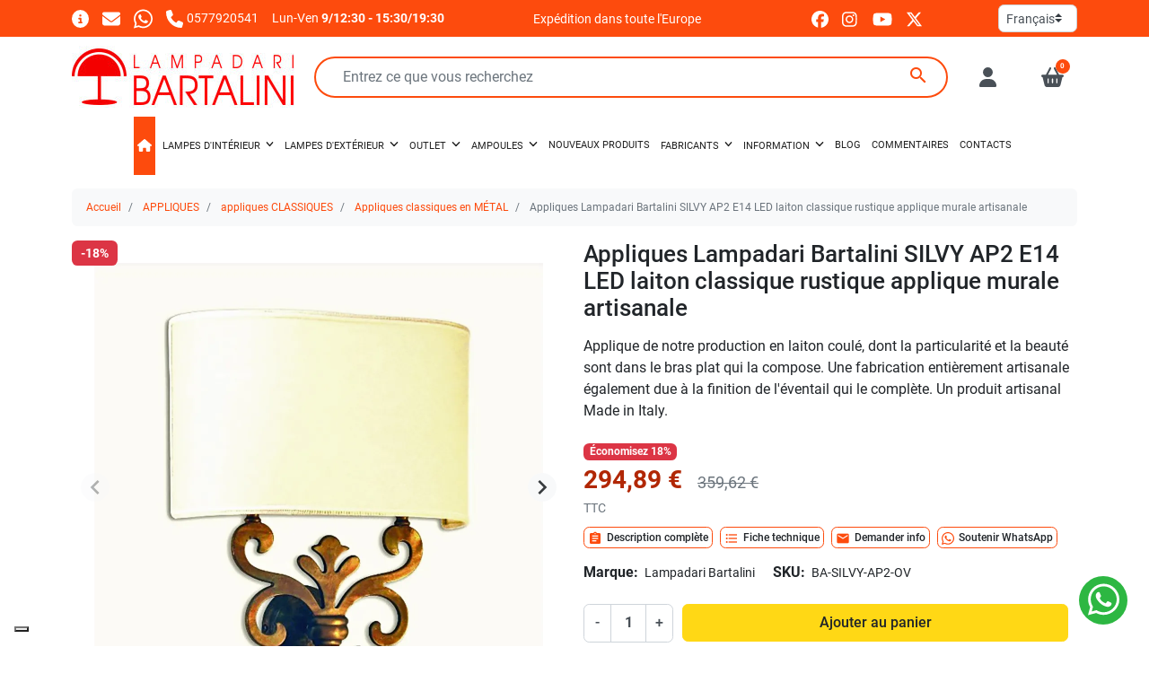

--- FILE ---
content_type: text/html; charset=utf-8
request_url: https://www.lampadaribartalini.it/fr/appliques-classiques-en-metal/390-appliques-lampadari-bartalini-silvy-ap2-e14-led-laiton-classique-rustique-applique-murale-artisanale.html
body_size: 45234
content:
<!doctype html>
<html lang="fr-FR">

<head>
  
      <link rel="preload" as="image" href="https://www.lampadaribartalini.it/53343-medium_default/appliques-lampadari-bartalini-silvy-ap2-e14-led-laiton-classique-rustique-applique-murale-artisanale.webp" media="(max-width: 639.98px)" fetchpriority="high">
    <link rel="preload" as="image" href="https://www.lampadaribartalini.it/53343-large_default/appliques-lampadari-bartalini-silvy-ap2-e14-led-laiton-classique-rustique-applique-murale-artisanale.webp" media="(min-width: 640px)" fetchpriority="high">
  
      <meta property="product:pretax_price:amount" content="241.710643">
    <meta property="product:pretax_price:currency" content="EUR">
    <meta property="product:price:amount" content="294.89">
    <meta property="product:price:currency" content="EUR">
    
    
  <meta charset="utf-8">


  <meta http-equiv="x-ua-compatible" content="ie=edge">



  <title>Applique murale rustique 2 lumières en laiton Lampadari Bartalini</title>
  
    <script data-keepinline="true">
    var cdcGtmApi = '//www.lampadaribartalini.it/fr/module/cdc_googletagmanager/async';
    var ajaxShippingEvent = 0;
    var ajaxPaymentEvent = 0;

/* datalayer */
dataLayer = window.dataLayer || [];
    let cdcDatalayer = {"event":"view_item","pageCategory":"product","ecommerce":{"currency":"EUR","value":"241.71","items":[{"item_id":"390","item_name":"Appliques Lampadari Bartalini SILVY AP2 E14 LED laiton classique rustique applique murale artisanale","item_reference":"BA-SILVY-AP2-OV","item_brand":"Lampadari Bartalini","item_category":"APPLIQUES","item_category2":"appliques CLASSIQUES","item_category3":"Appliques classiques en METAL","price":"241.71","price_tax_exc":"241.71","price_tax_inc":"294.89","quantity":1,"google_business_vertical":"retail"}]}};
    dataLayer.push(cdcDatalayer);

/* call to GTM Tag */
(function(w,d,s,l,i){w[l]=w[l]||[];w[l].push({'gtm.start':
new Date().getTime(),event:'gtm.js'});var f=d.getElementsByTagName(s)[0],
j=d.createElement(s),dl=l!='dataLayer'?'&l='+l:'';j.async=true;j.src=
'https://www.googletagmanager.com/gtm.js?id='+i+dl;f.parentNode.insertBefore(j,f);
})(window,document,'script','dataLayer','GTM-KLRC6HB');

/* async call to avoid cache system for dynamic data */
dataLayer.push({
  'event': 'datalayer_ready'
});
</script>
  
  <meta name="description" content="Applique murale en laiton fabriquée à la main, applique murale classique, faite à la main, vieillie, marron, rustique. ferme, montagne. Ventilateur, hotte, abat-jour, tissu.">
  <meta name="keywords" content="lustres bartalini,laiton,laiton,le cuivre,appliqué,mur,rustique,artisanal,fabriqué en Italie">
        <link rel="canonical" href="https://www.lampadaribartalini.it/fr/appliques-classiques-en-metal/390-appliques-lampadari-bartalini-silvy-ap2-e14-led-laiton-classique-rustique-applique-murale-artisanale.html">
    
          <link rel="alternate" href="https://www.lampadaribartalini.it/appliques-classiche-in-metallo-lampade-parete/390-applique-classica-lampadari-bartalini-silvy-ap2-ov-e14-led-ottone-tessuto-lampada-parete.html" hreflang="it-it">
          <link rel="alternate" href="https://www.lampadaribartalini.it/fr/appliques-classiques-en-metal/390-appliques-lampadari-bartalini-silvy-ap2-e14-led-laiton-classique-rustique-applique-murale-artisanale.html" hreflang="fr-fr">
          <link rel="alternate" href="https://www.lampadaribartalini.it/de/klassische-metall-applikationen/390-applique-lampadari-bartalini-silvy-ap2-e14-led-messing-rustikale-klassische-handgefertigte-wandleuchte.html" hreflang="de-de">
          <link rel="alternate" href="https://www.lampadaribartalini.it/es/apliques-clasicos-en-metal/390-lampadari-bartalini-silvy-ap2-ov-e14-led-aplique-de-tela-de-laton.html" hreflang="es-es">
      

  
    <script type="application/ld+json">
  {
    "@context": "https://schema.org",
    "@type": "WebPage",
    "isPartOf": {
      "@type": "WebSite",
      "url":  "https://www.lampadaribartalini.it/fr/",
      "name": "Lampadari Bartalini"
    },
    "name": "Applique murale rustique 2 lumières en laiton Lampadari Bartalini",
    "url":  "https://www.lampadaribartalini.it/fr/appliques-classiques-en-metal/390-appliques-lampadari-bartalini-silvy-ap2-e14-led-laiton-classique-rustique-applique-murale-artisanale.html"
  }
</script>
  

  

  
    
  



  <meta name="viewport" content="width=device-width, initial-scale=1">



  <link rel="icon" type="image/vnd.microsoft.icon" href="https://www.lampadaribartalini.it/img/favicon.ico?1566052105">
  <link rel="shortcut icon" type="image/x-icon" href="https://www.lampadaribartalini.it/img/favicon.ico?1566052105">



  <link rel="preconnect" href="//www.googletagmanager.com" crossorigin>
<link rel="preconnect" href="//www.youtube.com" crossorigin>
<link rel="preconnect" href="//www.paypal.com" crossorigin>
<link rel="preconnect" href="//t.paypal.com" crossorigin>
<link rel="preconnect" href="//www.paypalobjects.com" crossorigin>



  <meta property="og:title" content="Applique murale rustique 2 lumières en laiton Lampadari Bartalini"/>
  <meta property="og:description" content="Applique murale en laiton fabriquée à la main, applique murale classique, faite à la main, vieillie, marron, rustique. ferme, montagne. Ventilateur, hotte, abat-jour, tissu."/>
<meta property="og:type" content="website"/>
<meta property="og:url" content="https://www.lampadaribartalini.it/fr/appliques-classiques-en-metal/390-appliques-lampadari-bartalini-silvy-ap2-e14-led-laiton-classique-rustique-applique-murale-artisanale.html"/>
<meta property="og:site_name" content="Lampadari Bartalini"/>

  <meta property="og:type" content="product"/>
            <meta property="og:image" content="https://www.lampadaribartalini.it/53343-large_default/appliques-lampadari-bartalini-silvy-ap2-e14-led-laiton-classique-rustique-applique-murale-artisanale.jpg"/>
          <meta property="og:image" content="https://www.lampadaribartalini.it/53344-large_default/appliques-lampadari-bartalini-silvy-ap2-e14-led-laiton-classique-rustique-applique-murale-artisanale.jpg"/>
          <meta property="og:image" content="https://www.lampadaribartalini.it/97021-large_default/appliques-lampadari-bartalini-silvy-ap2-e14-led-laiton-classique-rustique-applique-murale-artisanale.jpg"/>
          <meta property="og:image" content="https://www.lampadaribartalini.it/97022-large_default/appliques-lampadari-bartalini-silvy-ap2-e14-led-laiton-classique-rustique-applique-murale-artisanale.jpg"/>
          <meta property="og:image" content="https://www.lampadaribartalini.it/97023-large_default/appliques-lampadari-bartalini-silvy-ap2-e14-led-laiton-classique-rustique-applique-murale-artisanale.jpg"/>
        <meta property="og:image:height" content="1000"/>
    <meta property="og:image:width" content="1000"/>

        <meta property="product:price:amount" content="294.89" />
    <meta property="product:price:currency" content="EUR" />
          <meta property="product:price:standard_amount" content="359.618274" />
            <meta property="product:brand" content="Lampadari Bartalini" />
    <meta property="og:availability" content="instock" />
<meta name="twitter:card" content="summary_large_image">
<meta property="twitter:title" content="Applique murale rustique 2 lumières en laiton Lampadari Bartalini"/>
  <meta property="twitter:description" content="Applique murale en laiton fabriquée à la main, applique murale classique, faite à la main, vieillie, marron, rustique. ferme, montagne. Ventilateur, hotte, abat-jour, tissu."/>
<meta property="twitter:site" content="Lampadari Bartalini"/>
<meta property="twitter:creator" content="Lampadari Bartalini"/>
<meta property="twitter:domain" content="https://www.lampadaribartalini.it/fr/appliques-classiques-en-metal/390-appliques-lampadari-bartalini-silvy-ap2-e14-led-laiton-classique-rustique-applique-murale-artisanale.html"/>

  <meta property="twitter:image" content="https://www.lampadaribartalini.it/53343-large_default/appliques-lampadari-bartalini-silvy-ap2-e14-led-laiton-classique-rustique-applique-murale-artisanale.jpg"/>
      <meta property="twitter:image:alt" content="Applique murale en laiton fabriquée à la main, applique murale classique, faite à la main, vieillie, marron, rustique. ferme, montagne. Ventilateur, hotte, abat-jour, tissu."/>
  

      <script type="application/ld+json">
      {
    "@context": "http://schema.org/",
    "@type": "Product",
    "name": "Appliques Lampadari Bartalini SILVY AP2 E14 LED laiton classique rustique applique murale artisanale",
    "category": "Appliques classiques en MÉTAL",
    "description": "Applique de notre production en laiton coulé, dont la particularité et la beauté sont dans le bras plat qui la compose. Une fabrication entièrement artisanale également due à la finition de l'éventail qui le complète. Un produit artisanal Made in Italy.",
    "image": "https://www.lampadaribartalini.it/53343-large_default/appliques-lampadari-bartalini-silvy-ap2-e14-led-laiton-classique-rustique-applique-murale-artisanale.jpg",
    "sku": "BA-SILVY-AP2-OV",
    "mpn": "BA-SILVY-AP2-OV",
    "brand": {
        "@type": "Brand",
        "name": "Lampadari Bartalini"
    },
    "offers": {
        "@type": "Offer",
        "name": "Appliques Lampadari Bartalini SILVY AP2 E14 LED laiton classique rustique applique murale artisanale",
        "price": 294.89,
        "url": "https://www.lampadaribartalini.it/fr/appliques-classiques-en-metal/390-appliques-lampadari-bartalini-silvy-ap2-e14-led-laiton-classique-rustique-applique-murale-artisanale.html",
        "priceCurrency": "EUR",
        "image": [
            "https://www.lampadaribartalini.it/53343-large_default/appliques-lampadari-bartalini-silvy-ap2-e14-led-laiton-classique-rustique-applique-murale-artisanale.jpg",
            "https://www.lampadaribartalini.it/53344-large_default/appliques-lampadari-bartalini-silvy-ap2-e14-led-laiton-classique-rustique-applique-murale-artisanale.jpg",
            "https://www.lampadaribartalini.it/97021-large_default/appliques-lampadari-bartalini-silvy-ap2-e14-led-laiton-classique-rustique-applique-murale-artisanale.jpg",
            "https://www.lampadaribartalini.it/97022-large_default/appliques-lampadari-bartalini-silvy-ap2-e14-led-laiton-classique-rustique-applique-murale-artisanale.jpg",
            "https://www.lampadaribartalini.it/97023-large_default/appliques-lampadari-bartalini-silvy-ap2-e14-led-laiton-classique-rustique-applique-murale-artisanale.jpg"
        ],
        "sku": "BA-SILVY-AP2-OV",
        "availability": "http://schema.org/InStock",
        "itemCondition": "https://schema.org/NewCondition",
        "priceValidUntil": "2027-01-19"
    }
}
    </script>
        <script type="application/ld+json">
      {
    "@context": "http://schema.org",
    "@type": "BreadcrumbList",
    "itemListElement": [
        {
            "@type": "ListItem",
            "position": 1,
            "name": "Accueil",
            "item": "https://www.lampadaribartalini.it/fr/"
        },
        {
            "@type": "ListItem",
            "position": 2,
            "name": "APPLIQUES",
            "item": "https://www.lampadaribartalini.it/fr/8-appliques"
        },
        {
            "@type": "ListItem",
            "position": 3,
            "name": "appliques CLASSIQUES",
            "item": "https://www.lampadaribartalini.it/fr/53-appliques-classiques"
        },
        {
            "@type": "ListItem",
            "position": 4,
            "name": "Appliques classiques en MÉTAL",
            "item": "https://www.lampadaribartalini.it/fr/71-appliques-classiques-en-metal"
        },
        {
            "@type": "ListItem",
            "position": 5,
            "name": "Appliques Lampadari Bartalini SILVY AP2 E14 LED laiton classique rustique applique murale artisanale",
            "item": "https://www.lampadaribartalini.it/fr/appliques-classiques-en-metal/390-appliques-lampadari-bartalini-silvy-ap2-e14-led-laiton-classique-rustique-applique-murale-artisanale.html"
        }
    ]
}
    </script>
        <script type="application/ld+json">
      {
    "@context": "http://schema.org",
    "@type": "Organization",
    "name": "Lampadari Bartalini",
    "url": "https://www.lampadaribartalini.it/fr/",
    "logo": {
        "@type": "ImageObject",
        "url": "https://www.lampadaribartalini.it/img/lampadari-bartalini-c-sas-logo-1425151125.jpg"
    },
    "sameAs": [
        "https://www.facebook.com/lampadaribartalini.it",
        "https://instagram.com/lampadari.bartalini",
        "https://www.youtube.com/c/LampadariBartalini",
        "https://www.linkedin.com/in/lampadari-bartalini-421b70330"
    ],
    "contactPoint": {
        "@type": "ContactPoint",
        "telephone": "0577920541",
        "contactType": "customer service"
    },
    "address": {
        "@type": "PostalAddress",
        "postalCode": "53034",
        "streetAddress": "Strada di Selvamaggio 76",
        "addressLocality": "Colle di Val d'Elsa, Italie",
        "addressCountry": "IT"
    }
}
    </script>
  




  




  
  
      <link
      rel="preload"
      href="https://www.lampadaribartalini.it/themes/child_maotheme/assets/cache/theme-dbdd99962.css?v=5c936263f3428a40227908d5a3847c0b"
      as="style"
    >
  
  <link
    rel="stylesheet"
    href="https://www.lampadaribartalini.it/themes/child_maotheme/assets/cache/theme-dbdd99962.css?v=5c936263f3428a40227908d5a3847c0b"
    type="text/css"
    media="all">




  




  <script type="text/javascript">
        var AdvancedEmailGuardData = {"meta":{"isGDPREnabled":true,"isLegacyOPCEnabled":false,"isLegacyMAModuleEnabled":false,"validationError":null},"settings":{"recaptcha":{"type":"v3","key":"6Le30vUUAAAAABy-XNQTqtGq4VLg2yQDnNWuoOoI","forms":{"register":{"size":"normal","align":"center","offset":1}},"language":"shop","theme":"light","position":"bottomleft","hidden":false,"deferred":true}},"context":{"ps":{"v17":true,"v17pc":true,"v17ch":true,"v16":false,"v161":false,"v15":false},"languageCode":"fr","pageName":"product"},"trans":{"genericError":"Une erreur s'est produite, veuillez r\u00e9essayer."}};
        var iqitmegamenu = {"sticky":true,"mobileType":"","containerSelector":"#wrapper .container"};
        var listDisplayAjaxUrl = "https:\/\/www.lampadaribartalini.it\/fr\/module\/is_themecore\/ajaxTheme";
        var maoCoverDiv = ".product-cover div";
        var maoCoverImg = ".product-cover img";
        var maoGallery = 1;
        var maoThumbs = ".thumb-container img";
        var maoUsefulLinksAskInfo = "Demander info";
        var maoUsefulLinksDesc = "Description compl\u00e8te";
        var maoUsefulLinksDetails = "Fiche technique";
        var maoUsefulLinksVideos = "Voir des vid\u00e9os";
        var maoUsefulLinksWhatsapp = "Soutenir WhatsApp";
        var mao_productforms_id_module = "172";
        var maothumbHover = 1;
        var prestashop = {"cart":{"products":[],"totals":{"total":{"type":"total","label":"Total","amount":0,"value":"0,00\u00a0\u20ac"},"total_including_tax":{"type":"total","label":"Total TTC","amount":0,"value":"0,00\u00a0\u20ac"},"total_excluding_tax":{"type":"total","label":"Total HT :","amount":0,"value":"0,00\u00a0\u20ac"}},"subtotals":{"products":{"type":"products","label":"Sous-total","amount":0,"value":"0,00\u00a0\u20ac"},"discounts":null,"shipping":{"type":"shipping","label":"Livraison","amount":0,"value":""},"tax":null},"products_count":0,"summary_string":"0 articles","vouchers":{"allowed":1,"added":[]},"discounts":[{"id_cart_rule":null,"id_customer":"0","date_from":"2024-03-14 17:00:00","date_to":"2030-12-31 17:00:00","description":"","quantity":"99924","quantity_per_user":"1000","priority":"1","partial_use":"0","code":"","minimum_amount":"1000.000000","minimum_amount_tax":"1","minimum_amount_currency":"1","minimum_amount_shipping":"0","country_restriction":"0","carrier_restriction":"0","group_restriction":"0","cart_rule_restriction":"1","product_restriction":"1","shop_restriction":"0","free_shipping":"0","reduction_percent":"4.00","reduction_exclude_special":"0","reduction_amount":"0.000000","reduction_tax":"1","reduction_currency":"1","reduction_product":"-2","gift_product":"0","gift_product_attribute":"0","highlight":"1","active":"1","date_add":"2024-03-14 17:55:17","date_upd":"2025-12-01 09:42:51","id_lang":null,"name":null,"quantity_for_user":1000},{"id_cart_rule":null,"id_customer":"0","date_from":"2024-03-14 17:00:00","date_to":"2030-12-31 17:00:00","description":"","quantity":"99900","quantity_per_user":"1000","priority":"2","partial_use":"0","code":"","minimum_amount":"600.000000","minimum_amount_tax":"1","minimum_amount_currency":"1","minimum_amount_shipping":"0","country_restriction":"0","carrier_restriction":"0","group_restriction":"0","cart_rule_restriction":"1","product_restriction":"1","shop_restriction":"0","free_shipping":"0","reduction_percent":"3.00","reduction_exclude_special":"0","reduction_amount":"0.000000","reduction_tax":"1","reduction_currency":"1","reduction_product":"-2","gift_product":"0","gift_product_attribute":"0","highlight":"1","active":"1","date_add":"2024-03-14 18:00:51","date_upd":"2026-01-11 17:44:30","id_lang":null,"name":null,"quantity_for_user":1000},{"id_cart_rule":null,"id_customer":"0","date_from":"2015-09-23 16:00:00","date_to":"2031-12-31 16:00:00","description":"","quantity":"99996522","quantity_per_user":"1000","priority":"3","partial_use":"0","code":"","minimum_amount":"300.000000","minimum_amount_tax":"1","minimum_amount_currency":"1","minimum_amount_shipping":"0","country_restriction":"0","carrier_restriction":"0","group_restriction":"0","cart_rule_restriction":"1","product_restriction":"1","shop_restriction":"0","free_shipping":"0","reduction_percent":"2.00","reduction_exclude_special":"0","reduction_amount":"0.000000","reduction_tax":"0","reduction_currency":"1","reduction_product":"-2","gift_product":"0","gift_product_attribute":"0","highlight":"1","active":"1","date_add":"2015-09-23 16:26:33","date_upd":"2026-01-18 21:51:13","id_lang":null,"name":null,"quantity_for_user":1000}],"minimalPurchase":0,"minimalPurchaseRequired":""},"currency":{"id":1,"name":"Euro","iso_code":"EUR","iso_code_num":"000","sign":"\u20ac"},"customer":{"lastname":null,"firstname":null,"email":null,"birthday":null,"newsletter":null,"newsletter_date_add":null,"optin":null,"website":null,"company":null,"siret":null,"ape":null,"is_logged":false,"gender":{"type":null,"name":null},"addresses":[]},"country":{"id_zone":"9","id_currency":"0","call_prefix":"39","iso_code":"IT","active":"1","contains_states":"1","need_identification_number":"1","need_zip_code":"1","zip_code_format":"NNNNN","display_tax_label":"1","name":"Italia","id":10},"language":{"name":"Fran\u00e7ais (French)","iso_code":"fr","locale":"fr-FR","language_code":"fr-fr","active":"1","is_rtl":"0","date_format_lite":"d\/m\/Y","date_format_full":"d\/m\/Y H:i:s","id":4},"page":{"title":"","canonical":"https:\/\/www.lampadaribartalini.it\/fr\/appliques-classiques-en-metal\/390-appliques-lampadari-bartalini-silvy-ap2-e14-led-laiton-classique-rustique-applique-murale-artisanale.html","meta":{"title":"Applique murale rustique 2 lumi\u00e8res en laiton Lampadari Bartalini","description":"Applique murale en laiton fabriqu\u00e9e \u00e0 la main, applique murale classique, faite \u00e0 la main, vieillie, marron, rustique. ferme, montagne. Ventilateur, hotte, abat-jour, tissu.","keywords":"lustres bartalini,laiton,laiton,le cuivre,appliqu\u00e9,mur,rustique,artisanal,fabriqu\u00e9 en Italie","robots":"index"},"page_name":"product","body_classes":{"lang-fr":true,"lang-rtl":false,"country-IT":true,"currency-EUR":true,"layout-full-width":true,"page-product":true,"tax-display-enabled":true,"page-customer-account":false,"product-id-390":true,"product-Appliques Lampadari Bartalini SILVY AP2 E14 LED laiton classique rustique applique murale artisanale":true,"product-id-category-71":true,"product-id-manufacturer-4":true,"product-id-supplier-0":true,"product-available-for-order":true},"admin_notifications":[],"password-policy":{"feedbacks":{"0":"Tr\u00e8s faible","1":"Faible","2":"Moyenne","3":"Fort","4":"Tr\u00e8s fort","Straight rows of keys are easy to guess":"Les suites de touches sur le clavier sont faciles \u00e0 deviner","Short keyboard patterns are easy to guess":"Les mod\u00e8les courts sur le clavier sont faciles \u00e0 deviner.","Use a longer keyboard pattern with more turns":"Utilisez une combinaison de touches plus longue et plus complexe.","Repeats like \"aaa\" are easy to guess":"Les r\u00e9p\u00e9titions (ex. : \"aaa\") sont faciles \u00e0 deviner.","Repeats like \"abcabcabc\" are only slightly harder to guess than \"abc\"":"Les r\u00e9p\u00e9titions (ex. : \"abcabcabc\") sont seulement un peu plus difficiles \u00e0 deviner que \"abc\".","Sequences like abc or 6543 are easy to guess":"Les s\u00e9quences (ex. : abc ou 6543) sont faciles \u00e0 deviner.","Recent years are easy to guess":"Les ann\u00e9es r\u00e9centes sont faciles \u00e0 deviner.","Dates are often easy to guess":"Les dates sont souvent faciles \u00e0 deviner.","This is a top-10 common password":"Ce mot de passe figure parmi les 10 mots de passe les plus courants.","This is a top-100 common password":"Ce mot de passe figure parmi les 100 mots de passe les plus courants.","This is a very common password":"Ceci est un mot de passe tr\u00e8s courant.","This is similar to a commonly used password":"Ce mot de passe est similaire \u00e0 un mot de passe couramment utilis\u00e9.","A word by itself is easy to guess":"Un mot seul est facile \u00e0 deviner.","Names and surnames by themselves are easy to guess":"Les noms et les surnoms seuls sont faciles \u00e0 deviner.","Common names and surnames are easy to guess":"Les noms et les pr\u00e9noms courants sont faciles \u00e0 deviner.","Use a few words, avoid common phrases":"Utilisez quelques mots, \u00e9vitez les phrases courantes.","No need for symbols, digits, or uppercase letters":"Pas besoin de symboles, de chiffres ou de majuscules.","Avoid repeated words and characters":"\u00c9viter de r\u00e9p\u00e9ter les mots et les caract\u00e8res.","Avoid sequences":"\u00c9viter les s\u00e9quences.","Avoid recent years":"\u00c9vitez les ann\u00e9es r\u00e9centes.","Avoid years that are associated with you":"\u00c9vitez les ann\u00e9es qui vous sont associ\u00e9es.","Avoid dates and years that are associated with you":"\u00c9vitez les dates et les ann\u00e9es qui vous sont associ\u00e9es.","Capitalization doesn't help very much":"Les majuscules ne sont pas tr\u00e8s utiles.","All-uppercase is almost as easy to guess as all-lowercase":"Un mot de passe tout en majuscules est presque aussi facile \u00e0 deviner qu'un mot de passe tout en minuscules.","Reversed words aren't much harder to guess":"Les mots invers\u00e9s ne sont pas beaucoup plus difficiles \u00e0 deviner.","Predictable substitutions like '@' instead of 'a' don't help very much":"Les substitutions pr\u00e9visibles comme '\"@\" au lieu de \"a\" n'aident pas beaucoup.","Add another word or two. Uncommon words are better.":"Ajoutez un autre mot ou deux. Pr\u00e9f\u00e9rez les mots peu courants."}}},"shop":{"name":"Lampadari Bartalini","logo":"https:\/\/www.lampadaribartalini.it\/img\/lampadari-bartalini-c-sas-logo-1425151125.jpg","stores_icon":"https:\/\/www.lampadaribartalini.it\/img\/lampadari-bartalini-c-sas-logo_stores-1482361574.gif","favicon":"https:\/\/www.lampadaribartalini.it\/img\/favicon.ico"},"core_js_public_path":"\/themes\/","urls":{"base_url":"https:\/\/www.lampadaribartalini.it\/","current_url":"https:\/\/www.lampadaribartalini.it\/fr\/appliques-classiques-en-metal\/390-appliques-lampadari-bartalini-silvy-ap2-e14-led-laiton-classique-rustique-applique-murale-artisanale.html","shop_domain_url":"https:\/\/www.lampadaribartalini.it","img_ps_url":"https:\/\/www.lampadaribartalini.it\/img\/","img_cat_url":"https:\/\/www.lampadaribartalini.it\/img\/c\/","img_lang_url":"https:\/\/www.lampadaribartalini.it\/img\/l\/","img_prod_url":"https:\/\/www.lampadaribartalini.it\/img\/p\/","img_manu_url":"https:\/\/www.lampadaribartalini.it\/img\/m\/","img_sup_url":"https:\/\/www.lampadaribartalini.it\/img\/su\/","img_ship_url":"https:\/\/www.lampadaribartalini.it\/img\/s\/","img_store_url":"https:\/\/www.lampadaribartalini.it\/img\/st\/","img_col_url":"https:\/\/www.lampadaribartalini.it\/img\/co\/","img_url":"https:\/\/www.lampadaribartalini.it\/themes\/maotheme\/assets\/img\/","css_url":"https:\/\/www.lampadaribartalini.it\/themes\/maotheme\/assets\/css\/","js_url":"https:\/\/www.lampadaribartalini.it\/themes\/maotheme\/assets\/js\/","pic_url":"https:\/\/www.lampadaribartalini.it\/upload\/","theme_assets":"https:\/\/www.lampadaribartalini.it\/themes\/maotheme\/assets\/","theme_dir":"https:\/\/www.lampadaribartalini.it\/themes\/child_maotheme\/","child_theme_assets":"https:\/\/www.lampadaribartalini.it\/themes\/child_maotheme\/assets\/","child_img_url":"https:\/\/www.lampadaribartalini.it\/themes\/child_maotheme\/assets\/img\/","child_css_url":"https:\/\/www.lampadaribartalini.it\/themes\/child_maotheme\/assets\/css\/","child_js_url":"https:\/\/www.lampadaribartalini.it\/themes\/child_maotheme\/assets\/js\/","pages":{"address":"https:\/\/www.lampadaribartalini.it\/fr\/adresse","addresses":"https:\/\/www.lampadaribartalini.it\/fr\/adresses","authentication":"https:\/\/www.lampadaribartalini.it\/fr\/authentification","manufacturer":"https:\/\/www.lampadaribartalini.it\/fr\/fabricants","cart":"https:\/\/www.lampadaribartalini.it\/fr\/panier","category":"https:\/\/www.lampadaribartalini.it\/fr\/index.php?controller=category","cms":"https:\/\/www.lampadaribartalini.it\/fr\/index.php?controller=cms","contact":"https:\/\/www.lampadaribartalini.it\/fr\/contactez-nous","discount":"https:\/\/www.lampadaribartalini.it\/fr\/remise","guest_tracking":"https:\/\/www.lampadaribartalini.it\/fr\/hote-de-surveillance","history":"https:\/\/www.lampadaribartalini.it\/fr\/historique-des-commandes","identity":"https:\/\/www.lampadaribartalini.it\/fr\/identite","index":"https:\/\/www.lampadaribartalini.it\/fr\/","my_account":"https:\/\/www.lampadaribartalini.it\/fr\/mon-compte","order_confirmation":"https:\/\/www.lampadaribartalini.it\/fr\/confirmation-commande","order_detail":"https:\/\/www.lampadaribartalini.it\/fr\/index.php?controller=order-detail","order_follow":"https:\/\/www.lampadaribartalini.it\/fr\/ordre-suivi","order":"https:\/\/www.lampadaribartalini.it\/fr\/commande","order_return":"https:\/\/www.lampadaribartalini.it\/fr\/index.php?controller=order-return","order_slip":"https:\/\/www.lampadaribartalini.it\/fr\/note-de-commande","pagenotfound":"https:\/\/www.lampadaribartalini.it\/fr\/erreur-404","password":"https:\/\/www.lampadaribartalini.it\/fr\/mot-de-passe-oublie","pdf_invoice":"https:\/\/www.lampadaribartalini.it\/fr\/index.php?controller=pdf-invoice","pdf_order_return":"https:\/\/www.lampadaribartalini.it\/fr\/index.php?controller=pdf-order-return","pdf_order_slip":"https:\/\/www.lampadaribartalini.it\/fr\/index.php?controller=pdf-order-slip","prices_drop":"https:\/\/www.lampadaribartalini.it\/fr\/reductions-de-prix","product":"https:\/\/www.lampadaribartalini.it\/fr\/index.php?controller=product","registration":"https:\/\/www.lampadaribartalini.it\/fr\/index.php?controller=registration","search":"https:\/\/www.lampadaribartalini.it\/fr\/rechercher","sitemap":"https:\/\/www.lampadaribartalini.it\/fr\/plan-du-site","stores":"https:\/\/www.lampadaribartalini.it\/fr\/magasins","supplier":"https:\/\/www.lampadaribartalini.it\/fr\/fournisseurs","new_products":"https:\/\/www.lampadaribartalini.it\/fr\/nouveaux-produits","brands":"https:\/\/www.lampadaribartalini.it\/fr\/fabricants","register":"https:\/\/www.lampadaribartalini.it\/fr\/index.php?controller=registration","order_login":"https:\/\/www.lampadaribartalini.it\/fr\/commande?login=1"},"alternative_langs":{"it-it":"https:\/\/www.lampadaribartalini.it\/appliques-classiche-in-metallo-lampade-parete\/390-applique-classica-lampadari-bartalini-silvy-ap2-ov-e14-led-ottone-tessuto-lampada-parete.html","fr-fr":"https:\/\/www.lampadaribartalini.it\/fr\/appliques-classiques-en-metal\/390-appliques-lampadari-bartalini-silvy-ap2-e14-led-laiton-classique-rustique-applique-murale-artisanale.html","de-de":"https:\/\/www.lampadaribartalini.it\/de\/klassische-metall-applikationen\/390-applique-lampadari-bartalini-silvy-ap2-e14-led-messing-rustikale-klassische-handgefertigte-wandleuchte.html","es-es":"https:\/\/www.lampadaribartalini.it\/es\/apliques-clasicos-en-metal\/390-lampadari-bartalini-silvy-ap2-ov-e14-led-aplique-de-tela-de-laton.html"},"actions":{"logout":"https:\/\/www.lampadaribartalini.it\/fr\/?mylogout="},"no_picture_image":{"bySize":{"small_default":{"url":"https:\/\/www.lampadaribartalini.it\/img\/p\/fr-default-small_default.jpg","width":98,"height":98},"cart_default":{"url":"https:\/\/www.lampadaribartalini.it\/img\/p\/fr-default-cart_default.jpg","width":125,"height":125},"home_default":{"url":"https:\/\/www.lampadaribartalini.it\/img\/p\/fr-default-home_default.jpg","width":285,"height":285},"medium_default":{"url":"https:\/\/www.lampadaribartalini.it\/img\/p\/fr-default-medium_default.jpg","width":340,"height":340},"large_default":{"url":"https:\/\/www.lampadaribartalini.it\/img\/p\/fr-default-large_default.jpg","width":1000,"height":1000}},"small":{"url":"https:\/\/www.lampadaribartalini.it\/img\/p\/fr-default-small_default.jpg","width":98,"height":98},"medium":{"url":"https:\/\/www.lampadaribartalini.it\/img\/p\/fr-default-home_default.jpg","width":285,"height":285},"large":{"url":"https:\/\/www.lampadaribartalini.it\/img\/p\/fr-default-large_default.jpg","width":1000,"height":1000},"legend":""}},"configuration":{"display_taxes_label":true,"display_prices_tax_incl":true,"is_catalog":false,"show_prices":true,"opt_in":{"partner":false},"quantity_discount":{"type":"discount","label":"Remise sur prix unitaire"},"voucher_enabled":1,"return_enabled":1},"field_required":[],"breadcrumb":{"links":[{"title":"Accueil","url":"https:\/\/www.lampadaribartalini.it\/fr\/"},{"title":"APPLIQUES","url":"https:\/\/www.lampadaribartalini.it\/fr\/8-appliques"},{"title":"appliques CLASSIQUES","url":"https:\/\/www.lampadaribartalini.it\/fr\/53-appliques-classiques"},{"title":"Appliques classiques en M\u00c9TAL","url":"https:\/\/www.lampadaribartalini.it\/fr\/71-appliques-classiques-en-metal"},{"title":"Appliques Lampadari Bartalini SILVY AP2 E14 LED laiton classique rustique applique murale artisanale","url":"https:\/\/www.lampadaribartalini.it\/fr\/appliques-classiques-en-metal\/390-appliques-lampadari-bartalini-silvy-ap2-e14-led-laiton-classique-rustique-applique-murale-artisanale.html"}],"count":5},"link":{"protocol_link":"https:\/\/","protocol_content":"https:\/\/"},"time":1768779333,"static_token":"78917a45ca0ee197ca76fa2d4ed30cab","token":"54e29217093cffc972b1f70a3bc055e6","debug":false};
      </script>



  
</head>

<body id="product" class="lang-fr country-it currency-eur layout-full-width page-product tax-display-enabled product-id-390 product-appliques-lampadari-bartalini-silvy-ap2-e14-led-laiton-classique-rustique-applique-murale-artisanale product-id-category-71 product-id-manufacturer-4 product-id-supplier-0 product-available-for-order">

  
    <!-- Google Tag Manager (noscript) -->
<noscript><iframe src="https://www.googletagmanager.com/ns.html?id=GTM-KLRC6HB"
height="0" width="0" style="display:none;visibility:hidden"></iframe></noscript>
<!-- End Google Tag Manager (noscript) -->

  

  <main class="l-main">
    
          

    <header id="header" class="l-header">
      
        
  <div class="header-banner">
    
  </div>



  <div class="header-nav py-1">
    <div class="container">
      <div class="row align-items-center">
        <div id="topcontacts" class="col col-sm-7 col-md-5 topcontacts">
  <ul class="list-inline">
    <li class="list-inline-item">
      <a href="https://www.lampadaribartalini.it/fr/contactez-nous" title="Page de contact">
        <svg class="icon-svg" aria-hidden="true" fill="currentColor" xmlns="http://www.w3.org/2000/svg" height="1em" viewBox="0 0 512 512">
  <path d="M256 512A256 256 0 1 0 256 0a256 256 0 1 0 0 512zM216 336h24V272H216c-13.3 0-24-10.7-24-24s10.7-24 24-24h48c13.3 0 24 10.7 24 24v88h8c13.3 0 24 10.7 24 24s-10.7 24-24 24H216c-13.3 0-24-10.7-24-24s10.7-24 24-24zm40-208a32 32 0 1 1 0 64 32 32 0 1 1 0-64z"/>
</svg>
      </a>
    </li>
          <li class="list-inline-item">
        <a href="mailto:%69%6e%66%6f%40%6c%61%6d%70%61%64%61%72%69%62%61%72%74%61%6c%69%6e%69%2e%69%74" title="Contactez-nous">
          <svg class="icon-svg" aria-hidden="true" fill="currentColor" xmlns="http://www.w3.org/2000/svg" height="1em" viewBox="0 0 512 512">
  <path d="M48 64C21.5 64 0 85.5 0 112c0 15.1 7.1 29.3 19.2 38.4L236.8 313.6c11.4 8.5 27 8.5 38.4 0L492.8 150.4c12.1-9.1 19.2-23.3 19.2-38.4c0-26.5-21.5-48-48-48H48zM0 176V384c0 35.3 28.7 64 64 64H448c35.3 0 64-28.7 64-64V176L294.4 339.2c-22.8 17.1-54 17.1-76.8 0L0 176z"/>
</svg>
        </a>
      </li>
              <li class="list-inline-item">
        <a href="https://wa.me/390577920541?text=J'ai besoin de plus d'informations sur : Appliques Lampadari Bartalini SILVY AP2 E14 LED laiton classique rustique applique murale artisanale"
          rel="noopener noreferrer" aria-label="Whatsapp" target="_blank">
          <svg class="icon-svg icon-svg-whatsapp" aria-hidden="true" fill="currentColor" xmlns="http://www.w3.org/2000/svg" height="1em" viewBox="0 0 448 512">
  <path d="M380.9 97.1C339 55.1 283.2 32 223.9 32c-122.4 0-222 99.6-222 222 0 39.1 10.2 77.3 29.6 111L0 480l117.7-30.9c32.4 17.7 68.9 27 106.1 27h.1c122.3 0 224.1-99.6 224.1-222 0-59.3-25.2-115-67.1-157zm-157 341.6c-33.2 0-65.7-8.9-94-25.7l-6.7-4-69.8 18.3L72 359.2l-4.4-7c-18.5-29.4-28.2-63.3-28.2-98.2 0-101.7 82.8-184.5 184.6-184.5 49.3 0 95.6 19.2 130.4 54.1 34.8 34.9 56.2 81.2 56.1 130.5 0 101.8-84.9 184.6-186.6 184.6zm101.2-138.2c-5.5-2.8-32.8-16.2-37.9-18-5.1-1.9-8.8-2.8-12.5 2.8-3.7 5.6-14.3 18-17.6 21.8-3.2 3.7-6.5 4.2-12 1.4-32.6-16.3-54-29.1-75.5-66-5.7-9.8 5.7-9.1 16.3-30.3 1.8-3.7 .9-6.9-.5-9.7-1.4-2.8-12.5-30.1-17.1-41.2-4.5-10.8-9.1-9.3-12.5-9.5-3.2-.2-6.9-.2-10.6-.2-3.7 0-9.7 1.4-14.8 6.9-5.1 5.6-19.4 19-19.4 46.3 0 27.3 19.9 53.7 22.6 57.4 2.8 3.7 39.1 59.7 94.8 83.8 35.2 15.2 49 16.5 66.6 13.9 10.7-1.6 32.8-13.4 37.4-26.4 4.6-13 4.6-24.1 3.2-26.4-1.3-2.5-5-3.9-10.5-6.6z"/>
</svg>
         </a>
      </li>
              <li class="list-inline-item">
        <a href="tel:0577920541"
          aria-label="Appelez-nous">
          <svg class="icon-svg" aria-hidden="true" fill="currentColor" xmlns="http://www.w3.org/2000/svg" height="1em" viewBox="0 0 512 512">
  <path d="M164.9 24.6c-7.7-18.6-28-28.5-47.4-23.2l-88 24C12.1 30.2 0 46 0 64C0 311.4 200.6 512 448 512c18 0 33.8-12.1 38.6-29.5l24-88c5.3-19.4-4.6-39.7-23.2-47.4l-96-40c-16.3-6.8-35.2-2.1-46.3 11.6L304.7 368C234.3 334.7 177.3 277.7 144 207.3L193.3 167c13.7-11.2 18.4-30 11.6-46.3l-40-96z"/>
</svg>
          <small class="topcontacts-phone">0577920541</small>
        </a>
      </li>
              <li class="list-inline-item topcontacts-hours">
        <small>Lun-Ven <strong>9/12:30 - 15:30/19:30</strong></small>
      </li>
      </ul>
</div>

<div id="topshipping" class="col-auto col-sm col-lg-3">
  <small>Expédition dans toute l'Europe</small>
</div>

<div id="topsocials" class="col-auto col-sm topcontacts">
  <ul class="list-inline">
                  <li class="list-inline-item">
          <a href="https://www.facebook.com/lampadaribartalini.it" rel="noopener noreferrer" aria-label="facebook" target="_blank">
            <svg class="icon-svg" aria-hidden="true" fill="currentColor" xmlns="http://www.w3.org/2000/svg" height="1em" viewBox="0 0 512 512">
  <path d="M512 256C512 114.6 397.4 0 256 0S0 114.6 0 256C0 376 82.7 476.8 194.2 504.5V334.2H141.4V256h52.8V222.3c0-87.1 39.4-127.5 125-127.5c16.2 0 44.2 3.2 55.7 6.4V172c-6-.6-16.5-1-29.6-1c-42 0-58.2 15.9-58.2 57.2V256h83.6l-14.4 78.2H287V510.1C413.8 494.8 512 386.9 512 256h0z"/>
</svg>


          </a>
        </li>
                        <li class="list-inline-item">
          <a href="https://instagram.com/lampadari.bartalini" rel="noopener noreferrer" aria-label="instagram" target="_blank">
            <svg class="icon-svg" aria-hidden="true" fill="currentColor" xmlns="http://www.w3.org/2000/svg" height="1em" viewBox="0 0 512 512">
 <path d="M224.1 141c-63.6 0-114.9 51.3-114.9 114.9s51.3 114.9 114.9 114.9S339 319.5 339 255.9 287.7 141 224.1 141zm0 189.6c-41.1 0-74.7-33.5-74.7-74.7s33.5-74.7 74.7-74.7 74.7 33.5 74.7 74.7-33.6 74.7-74.7 74.7zm146.4-194.3c0 14.9-12 26.8-26.8 26.8-14.9 0-26.8-12-26.8-26.8s12-26.8 26.8-26.8 26.8 12 26.8 26.8zm76.1 27.2c-1.7-35.9-9.9-67.7-36.2-93.9-26.2-26.2-58-34.4-93.9-36.2-37-2.1-147.9-2.1-184.9 0-35.8 1.7-67.6 9.9-93.9 36.1s-34.4 58-36.2 93.9c-2.1 37-2.1 147.9 0 184.9 1.7 35.9 9.9 67.7 36.2 93.9s58 34.4 93.9 36.2c37 2.1 147.9 2.1 184.9 0 35.9-1.7 67.7-9.9 93.9-36.2 26.2-26.2 34.4-58 36.2-93.9 2.1-37 2.1-147.8 0-184.8zM398.8 388c-7.8 19.6-22.9 34.7-42.6 42.6-29.5 11.7-99.5 9-132.1 9s-102.7 2.6-132.1-9c-19.6-7.8-34.7-22.9-42.6-42.6-11.7-29.5-9-99.5-9-132.1s-2.6-102.7 9-132.1c7.8-19.6 22.9-34.7 42.6-42.6 29.5-11.7 99.5-9 132.1-9s102.7-2.6 132.1 9c19.6 7.8 34.7 22.9 42.6 42.6 11.7 29.5 9 99.5 9 132.1s2.7 102.7-9 132.1z"/>
</svg>
          </a>
        </li>
                        <li class="list-inline-item">
          <a href="https://www.youtube.com/c/LampadariBartalini" rel="noopener noreferrer" aria-label="youtube" target="_blank">
            <svg class="icon-svg" aria-hidden="true" fill="currentColor" xmlns="http://www.w3.org/2000/svg" height="1em" viewBox="0 0 576 512">
  <path d="M549.7 124.1c-6.3-23.7-24.8-42.3-48.3-48.6C458.8 64 288 64 288 64S117.2 64 74.6 75.5c-23.5 6.3-42 24.9-48.3 48.6-11.4 42.9-11.4 132.3-11.4 132.3s0 89.4 11.4 132.3c6.3 23.7 24.8 41.5 48.3 47.8C117.2 448 288 448 288 448s170.8 0 213.4-11.5c23.5-6.3 42-24.2 48.3-47.8 11.4-42.9 11.4-132.3 11.4-132.3s0-89.4-11.4-132.3zm-317.5 213.5V175.2l142.7 81.2-142.7 81.2z"/>
</svg>
          </a>
        </li>
                        <li class="list-inline-item">
          <a href="https://twitter.com/lampbart" rel="noopener noreferrer" aria-label="twitter" target="_blank">
            <svg class="icon-svg" aria-hidden="true" fill="currentColor" xmlns="http://www.w3.org/2000/svg" height="1em" viewBox="0 0 512 512">
 <path d="M389.2 48h70.6L305.6 224.2 487 464H345L233.7 318.6 106.5 464H35.8L200.7 275.5 26.8 48H172.4L272.9 180.9 389.2 48zM364.4 421.8h39.1L151.1 88h-42L364.4 421.8z"/>
</svg>
          </a>
        </li>
            </ul>
</div>

        <div id="_desktop_language_selector" class="col-auto flex-grow-0 flex-shrink-0">
  <select class="js-select-link custom-select" aria-label="Langue">
          <option value="https://www.lampadaribartalini.it/appliques-classiche-in-metallo-lampade-parete/390-applique-classica-lampadari-bartalini-silvy-ap2-ov-e14-led-ottone-tessuto-lampada-parete.html" data-iso-code="it">Italiano</option>
          <option value="https://www.lampadaribartalini.it/fr/appliques-classiques-en-metal/390-appliques-lampadari-bartalini-silvy-ap2-e14-led-laiton-classique-rustique-applique-murale-artisanale.html" selected data-iso-code="fr">Français</option>
          <option value="https://www.lampadaribartalini.it/de/klassische-metall-applikationen/390-applique-lampadari-bartalini-silvy-ap2-e14-led-messing-rustikale-klassische-handgefertigte-wandleuchte.html" data-iso-code="de">Deutsch</option>
          <option value="https://www.lampadaribartalini.it/es/apliques-clasicos-en-metal/390-lampadari-bartalini-silvy-ap2-ov-e14-led-aplique-de-tela-de-laton.html" data-iso-code="es">Español</option>
      </select>
</div>

      </div>
    </div>
  </div>



  <div class="js-header-top-wrapper">

    <div class="header-top js-header-top">
      <div class="header-top__content py-2">

        <div class="container">

          <div class="row header-top__row">

            <div class="col flex-grow-0 header-top__block header-top__block--menu-toggle d-block d-lg-none">
              <div id="iqitmegamenu-shower" class="header-top__link">
                <div class="header-top__icon-container">
                  <svg class="icon-svg" aria-hidden="true" fill="currentColor" xmlns="http://www.w3.org/2000/svg" height="1em" viewBox="0 0 448 512">
  <path d="M0 96C0 78.3 14.3 64 32 64H416c17.7 0 32 14.3 32 32s-14.3 32-32 32H32C14.3 128 0 113.7 0 96zM0 256c0-17.7 14.3-32 32-32H416c17.7 0 32 14.3 32 32s-14.3 32-32 32H32c-17.7 0-32-14.3-32-32zM448 416c0 17.7-14.3 32-32 32H32c-17.7 0-32-14.3-32-32s14.3-32 32-32H416c17.7 0 32 14.3 32 32z"/>
</svg>
                </div>
              </div>
            </div>

            <div class="col-md-3 col-lg-auto col header-top__block header-top__block--logo">
              <a href="https://www.lampadaribartalini.it/fr/">
                <img  src="https://www.lampadaribartalini.it/img/lampadari-bartalini-c-sas-logo-1425151125.jpg" width="250"
                  height="69"  class="logo img-fluid"
                  loading="eager"
                  decoding="async"
                  alt="Lampadari Bartalini">
              </a>
            </div>

            <div class="header-top__block header-top__block--search col">

	<div id="_desktop_search_from" class="d-none d-md-block">
		<form class="search-form js-search-form" data-search-controller-url="https://www.lampadaribartalini.it/fr/module/is_searchbar/ajaxSearch" method="get" action="//www.lampadaribartalini.it/fr/rechercher">
			<div class="search-form__form-group">
				<input type="hidden" name="controller" value="search">
				<input class="js-search-input search-form__input form-control"
					   placeholder="Entrez ce que vous recherchez"
					   type="text"
					   name="s"
					   value="">
				<button type="submit" class="search-form__btn btn">
					<span class="material-icons">search</span>
				</button>
			</div>
		</form>
	</div>

	<a role="button" class="search-toggler header-top__link d-block d-md-none" data-toggle="modal" data-target="#saerchModal" aria-label="Entrez ce que vous recherchez">
		<div class="header-top__icon-container">
			<svg class="icon-svg" aria-hidden="true" fill="currentColor" xmlns="http://www.w3.org/2000/svg" height="1em" viewBox="0 0 576 512">
  <path d="M416 208c0 45.9-14.9 88.3-40 122.7L502.6 457.4c12.5 12.5 12.5 32.8 0 45.3s-32.8 12.5-45.3 0L330.7 376c-34.4 25.2-76.8 40-122.7 40C93.1 416 0 322.9 0 208S93.1 0 208 0S416 93.1 416 208zM208 352a144 144 0 1 0 0-288 144 144 0 1 0 0 288z"/>
</svg>
		</div>
	</a>

</div>
<div class="col flex-grow-0 header-top__block header-top__block--user">
  <a
    class="header-top__link"
    rel="nofollow"
    href="https://www.lampadaribartalini.it/fr/authentification"
          title="Identifiez-vous"
      >
    <div class="header-top__icon-container">
      <svg class="icon-svg" aria-hidden="true" fill="currentColor" xmlns="http://www.w3.org/2000/svg" height="1em" viewBox="0 0 448 512">
  <path d="M224 256A128 128 0 1 0 224 0a128 128 0 1 0 0 256zm-45.7 48C79.8 304 0 383.8 0 482.3C0 498.7 13.3 512 29.7 512H418.3c16.4 0 29.7-13.3 29.7-29.7C448 383.8 368.2 304 269.7 304H178.3z"/>
</svg>
    </div>
  </a>
</div>
<div class="header-top__block header-top__block--cart col flex-grow-0">
  <div class="js-blockcart blockcart cart-preview dropdown" data-refresh-url="//www.lampadaribartalini.it/fr/module/is_shoppingcart/ajax">
    <a href="#" role="button" id="cartDropdown" data-toggle="dropdown" aria-haspopup="true" aria-expanded="false"
      class="header-top__link d-lg-block d-none">
      <div class="header-top__icon-container">
        <svg class="icon-svg" aria-hidden="true" fill="currentColor" xmlns="http://www.w3.org/2000/svg" height="1em" viewBox="0 0 576 512">
  <path d="M253.3 35.1c6.1-11.8 1.5-26.3-10.2-32.4s-26.3-1.5-32.4 10.2L117.6 192H32c-17.7 0-32 14.3-32 32s14.3 32 32 32L83.9 463.5C91 492 116.6 512 146 512H430c29.4 0 55-20 62.1-48.5L544 256c17.7 0 32-14.3 32-32s-14.3-32-32-32H458.4L365.3 12.9C359.2 1.2 344.7-3.4 332.9 2.7s-16.3 20.6-10.2 32.4L404.3 192H171.7L253.3 35.1zM192 304v96c0 8.8-7.2 16-16 16s-16-7.2-16-16V304c0-8.8 7.2-16 16-16s16 7.2 16 16zm96-16c8.8 0 16 7.2 16 16v96c0 8.8-7.2 16-16 16s-16-7.2-16-16V304c0-8.8 7.2-16 16-16zm128 16v96c0 8.8-7.2 16-16 16s-16-7.2-16-16V304c0-8.8 7.2-16 16-16s16 7.2 16 16z"/>
</svg>
        <span class="header-top__badge ">
          0
        </span>
      </div>
    </a>
    <a href="//www.lampadaribartalini.it/fr/panier?action=show" class="d-flex d-lg-none header-top__link">
      <div class="header-top__icon-container">
        <svg class="icon-svg" aria-hidden="true" fill="currentColor" xmlns="http://www.w3.org/2000/svg" height="1em" viewBox="0 0 576 512">
  <path d="M253.3 35.1c6.1-11.8 1.5-26.3-10.2-32.4s-26.3-1.5-32.4 10.2L117.6 192H32c-17.7 0-32 14.3-32 32s14.3 32 32 32L83.9 463.5C91 492 116.6 512 146 512H430c29.4 0 55-20 62.1-48.5L544 256c17.7 0 32-14.3 32-32s-14.3-32-32-32H458.4L365.3 12.9C359.2 1.2 344.7-3.4 332.9 2.7s-16.3 20.6-10.2 32.4L404.3 192H171.7L253.3 35.1zM192 304v96c0 8.8-7.2 16-16 16s-16-7.2-16-16V304c0-8.8 7.2-16 16-16s16 7.2 16 16zm96-16c8.8 0 16 7.2 16 16v96c0 8.8-7.2 16-16 16s-16-7.2-16-16V304c0-8.8 7.2-16 16-16zm128 16v96c0 8.8-7.2 16-16 16s-16-7.2-16-16V304c0-8.8 7.2-16 16-16s16 7.2 16 16z"/>
</svg>
        <span class="header-top__badge ">
          0
        </span>
      </div>
    </a>
    <div class="dropdown-menu blockcart__dropdown cart-dropdown dropdown-menu-right" aria-labelledby="cartDropdown">
      <div class="cart-dropdown__content keep-open js-cart__card-body cart__card-body">
        <div class="cart-loader">
          <div class="spinner-border text-primary" role="status"><span
              class="sr-only">Chargement...</span></div>
        </div>
        <div class="cart-dropdown__title d-flex align-items-center mb-3">
          <p class="h5 mb-0 mr-2">
            Votre panier
          </p>
          <a data-toggle="dropdown" href="#" class="cart-dropdown__close dropdown-close ml-auto cursor-pointer text-decoration-none">
            <i class="material-icons d-block">close</i>
          </a>
        </div>
                  <div class="alert alert-warning">
            Votre panier est vide
          </div>
              </div>
    </div>
  </div>
</div>

          </div>

        </div>
      </div>
    </div>
  </div>
  
<div class="container container-iqit-menu">
  <div class="iqitmegamenu-wrapper cbp-hor-width-1 iqitmegamenu-all clearfix">
    <div id="iqitmegamenu-horizontal"
      class="iqitmegamenu  cbp-nosticky  cbp-sticky-transparent"
      role="navigation">
      <div class="container">

                
        <nav id="cbp-hrmenu"
          class="cbp-hrmenu cbp-horizontal cbp-hrsub-narrow   cbp-fade-slide-bottom     cbp-menu-centered ">
          <ul>
                          <li id="cbp-hrmenu-tab-1"
                class="cbp-hrmenu-tab cbp-hrmenu-tab-1 cbp-onlyicon ">
                <a href="https://www.lampadaribartalini.it/fr/" >

                      <span class="cbp-tab-title">
                                                  <svg class="icon-svg cbp-mainlink-icon" aria-hidden="true" fill="currentColor" xmlns="http://www.w3.org/2000/svg" height="1em" viewBox="0 0 576 512"><path d="M575.8 255.5c0 18-15 32.1-32 32.1h-32l.7 160.2c0 2.7-.2 5.4-.5 8.1V472c0 22.1-17.9 40-40 40H456c-1.1 0-2.2 0-3.3-.1c-1.4 .1-2.8 .1-4.2 .1H416 392c-22.1 0-40-17.9-40-40V448 384c0-17.7-14.3-32-32-32H256c-17.7 0-32 14.3-32 32v64 24c0 22.1-17.9 40-40 40H160 128.1c-1.5 0-3-.1-4.5-.2c-1.2 .1-2.4 .2-3.6 .2H104c-22.1 0-40-17.9-40-40V360c0-.9 0-1.9 .1-2.8V287.6H32c-18 0-32-14-32-32.1c0-9 3-17 10-24L266.4 8c7-7 15-8 22-8s15 2 21 7L564.8 231.5c8 7 12 15 11 24z"/></svg>
                        
                        </span>
                                          </a>
                                    </li>
                            <li id="cbp-hrmenu-tab-2"
                class="cbp-hrmenu-tab cbp-hrmenu-tab-2  cbp-has-submeu">
                <a role="button" class="cbp-empty-mlink">
                    

                      <span class="cbp-tab-title">
                        
                        Lampes d&#039;intérieur                      <svg class="icon-svg cbp-submenu-aindicator" aria-hidden="true" fill="currentColor" xmlns="http://www.w3.org/2000/svg" height="1em" viewBox="0 0 448 512"><path d="M201.4 342.6c12.5 12.5 32.8 12.5 45.3 0l160-160c12.5-12.5 12.5-32.8 0-45.3s-32.8-12.5-45.3 0L224 274.7 86.6 137.4c-12.5-12.5-32.8-12.5-45.3 0s-12.5 32.8 0 45.3l160 160z"/></svg></span>
                                          </a>
                                          <div class="cbp-hrsub col-xs-12">
                        <div class="cbp-triangle-container">
                          <div class="cbp-triangle-top"></div>
                          <div class="cbp-triangle-top-back"></div>
                        </div>
                        <div class="cbp-hrsub-inner">
                                                      
                                                                                                




<div class="row menu_row menu-element  first_rows menu-element-id-1">
                

                                                




    <div class="col-xs-3 cbp-menu-column cbp-menu-element menu-element-id-2 ">
        <div class="cbp-menu-column-inner">
                        
                
                
                    
                                                    <div class="row cbp-categories-row">
                                                                                                            <div class="col-xs-12">
                                            <div class="cbp-category-link-w"><a href="https://www.lampadaribartalini.it/fr/6-lustres"
                                                                                class="cbp-column-title cbp-category-title">LUSTRES</a>
                                                                                                                                                    
    <ul class="cbp-links cbp-category-tree"><li ><div class="cbp-category-link-w"><a href="https://www.lampadaribartalini.it/fr/55-lustres-classiques"><svg class="icon-svg" aria-hidden="true" fill="currentColor" xmlns="http://www.w3.org/2000/svg" height="1em" viewBox="0 0 320 512"><path d="M278.6 233.4c12.5 12.5 12.5 32.8 0 45.3l-160 160c-12.5 12.5-32.8 12.5-45.3 0s-12.5-32.8 0-45.3L210.7 256 73.4 118.6c-12.5-12.5-12.5-32.8 0-45.3s32.8-12.5 45.3 0l160 160z"/></svg>lustres CLASSIQUES</a></div></li><li ><div class="cbp-category-link-w"><a href="https://www.lampadaribartalini.it/fr/12-lustres-en-cristal"><svg class="icon-svg" aria-hidden="true" fill="currentColor" xmlns="http://www.w3.org/2000/svg" height="1em" viewBox="0 0 320 512"><path d="M278.6 233.4c12.5 12.5 12.5 32.8 0 45.3l-160 160c-12.5 12.5-32.8 12.5-45.3 0s-12.5-32.8 0-45.3L210.7 256 73.4 118.6c-12.5-12.5-12.5-32.8 0-45.3s32.8-12.5 45.3 0l160 160z"/></svg>lustres en CRISTAL</a></div></li><li ><div class="cbp-category-link-w"><a href="https://www.lampadaribartalini.it/fr/76-lustres-en-verre-de-murano"><svg class="icon-svg" aria-hidden="true" fill="currentColor" xmlns="http://www.w3.org/2000/svg" height="1em" viewBox="0 0 320 512"><path d="M278.6 233.4c12.5 12.5 12.5 32.8 0 45.3l-160 160c-12.5 12.5-32.8 12.5-45.3 0s-12.5-32.8 0-45.3L210.7 256 73.4 118.6c-12.5-12.5-12.5-32.8 0-45.3s32.8-12.5 45.3 0l160 160z"/></svg>Lustres en VERRE DE MURANO</a></div></li><li ><div class="cbp-category-link-w"><a href="https://www.lampadaribartalini.it/fr/99-lustres-led"><svg class="icon-svg" aria-hidden="true" fill="currentColor" xmlns="http://www.w3.org/2000/svg" height="1em" viewBox="0 0 320 512"><path d="M278.6 233.4c12.5 12.5 12.5 32.8 0 45.3l-160 160c-12.5 12.5-32.8 12.5-45.3 0s-12.5-32.8 0-45.3L210.7 256 73.4 118.6c-12.5-12.5-12.5-32.8 0-45.3s32.8-12.5 45.3 0l160 160z"/></svg>lustres LED</a></div></li><li ><div class="cbp-category-link-w"><a href="https://www.lampadaribartalini.it/fr/31-lustres-modernes"><svg class="icon-svg" aria-hidden="true" fill="currentColor" xmlns="http://www.w3.org/2000/svg" height="1em" viewBox="0 0 320 512"><path d="M278.6 233.4c12.5 12.5 12.5 32.8 0 45.3l-160 160c-12.5 12.5-32.8 12.5-45.3 0s-12.5-32.8 0-45.3L210.7 256 73.4 118.6c-12.5-12.5-12.5-32.8 0-45.3s32.8-12.5 45.3 0l160 160z"/></svg>Lustres MODERNES</a></div></li><li ><div class="cbp-category-link-w"><a href="https://www.lampadaribartalini.it/fr/79-lustres-neon"><svg class="icon-svg" aria-hidden="true" fill="currentColor" xmlns="http://www.w3.org/2000/svg" height="1em" viewBox="0 0 320 512"><path d="M278.6 233.4c12.5 12.5 12.5 32.8 0 45.3l-160 160c-12.5 12.5-32.8 12.5-45.3 0s-12.5-32.8 0-45.3L210.7 256 73.4 118.6c-12.5-12.5-12.5-32.8 0-45.3s32.8-12.5 45.3 0l160 160z"/></svg>lustres NEON</a></div></li><li ><div class="cbp-category-link-w"><a href="https://www.lampadaribartalini.it/fr/30-lustres-rustique"><svg class="icon-svg" aria-hidden="true" fill="currentColor" xmlns="http://www.w3.org/2000/svg" height="1em" viewBox="0 0 320 512"><path d="M278.6 233.4c12.5 12.5 12.5 32.8 0 45.3l-160 160c-12.5 12.5-32.8 12.5-45.3 0s-12.5-32.8 0-45.3L210.7 256 73.4 118.6c-12.5-12.5-12.5-32.8 0-45.3s32.8-12.5 45.3 0l160 160z"/></svg>Lustres RUSTIQUE</a></div></li></ul>

                                                                                            </div>
                                        </div>
                                                                                                                                                <div class="col-xs-12">
                                            <div class="cbp-category-link-w"><a href="https://www.lampadaribartalini.it/fr/139-lampes-a-suspension"
                                                                                class="cbp-column-title cbp-category-title">LAMPES À SUSPENSION</a>
                                                                                                                                                    
    <ul class="cbp-links cbp-category-tree"><li ><div class="cbp-category-link-w"><a href="https://www.lampadaribartalini.it/fr/140-lampes-a-suspension-pour-la-cuisine"><svg class="icon-svg" aria-hidden="true" fill="currentColor" xmlns="http://www.w3.org/2000/svg" height="1em" viewBox="0 0 320 512"><path d="M278.6 233.4c12.5 12.5 12.5 32.8 0 45.3l-160 160c-12.5 12.5-32.8 12.5-45.3 0s-12.5-32.8 0-45.3L210.7 256 73.4 118.6c-12.5-12.5-12.5-32.8 0-45.3s32.8-12.5 45.3 0l160 160z"/></svg>Lampes à suspension pour la CUISINE</a></div></li></ul>

                                                                                            </div>
                                        </div>
                                                                                                </div>
                                            
                
            

            
            </div>    </div>
                                    




    <div class="col-xs-3 cbp-menu-column cbp-menu-element menu-element-id-3 ">
        <div class="cbp-menu-column-inner">
                        
                
                
                    
                                                    <div class="row cbp-categories-row">
                                                                                                            <div class="col-xs-12">
                                            <div class="cbp-category-link-w"><a href="https://www.lampadaribartalini.it/fr/7-plafonniers"
                                                                                class="cbp-column-title cbp-category-title">PLAFONNIERS</a>
                                                                                                                                                    
    <ul class="cbp-links cbp-category-tree"><li ><div class="cbp-category-link-w"><a href="https://www.lampadaribartalini.it/fr/54-plafonniers-classiques"><svg class="icon-svg" aria-hidden="true" fill="currentColor" xmlns="http://www.w3.org/2000/svg" height="1em" viewBox="0 0 320 512"><path d="M278.6 233.4c12.5 12.5 12.5 32.8 0 45.3l-160 160c-12.5 12.5-32.8 12.5-45.3 0s-12.5-32.8 0-45.3L210.7 256 73.4 118.6c-12.5-12.5-12.5-32.8 0-45.3s32.8-12.5 45.3 0l160 160z"/></svg>Plafonniers CLASSIQUES</a></div></li><li ><div class="cbp-category-link-w"><a href="https://www.lampadaribartalini.it/fr/22-plafonniers-cristal"><svg class="icon-svg" aria-hidden="true" fill="currentColor" xmlns="http://www.w3.org/2000/svg" height="1em" viewBox="0 0 320 512"><path d="M278.6 233.4c12.5 12.5 12.5 32.8 0 45.3l-160 160c-12.5 12.5-32.8 12.5-45.3 0s-12.5-32.8 0-45.3L210.7 256 73.4 118.6c-12.5-12.5-12.5-32.8 0-45.3s32.8-12.5 45.3 0l160 160z"/></svg>Plafonniers CRISTAL</a></div></li><li ><div class="cbp-category-link-w"><a href="https://www.lampadaribartalini.it/fr/101-plafonniers-en-platre"><svg class="icon-svg" aria-hidden="true" fill="currentColor" xmlns="http://www.w3.org/2000/svg" height="1em" viewBox="0 0 320 512"><path d="M278.6 233.4c12.5 12.5 12.5 32.8 0 45.3l-160 160c-12.5 12.5-32.8 12.5-45.3 0s-12.5-32.8 0-45.3L210.7 256 73.4 118.6c-12.5-12.5-12.5-32.8 0-45.3s32.8-12.5 45.3 0l160 160z"/></svg>Plafonniers en plâtre</a></div></li><li ><div class="cbp-category-link-w"><a href="https://www.lampadaribartalini.it/fr/81-plafonniers-en-verre-de-murano"><svg class="icon-svg" aria-hidden="true" fill="currentColor" xmlns="http://www.w3.org/2000/svg" height="1em" viewBox="0 0 320 512"><path d="M278.6 233.4c12.5 12.5 12.5 32.8 0 45.3l-160 160c-12.5 12.5-32.8 12.5-45.3 0s-12.5-32.8 0-45.3L210.7 256 73.4 118.6c-12.5-12.5-12.5-32.8 0-45.3s32.8-12.5 45.3 0l160 160z"/></svg>Plafonniers en VERRE DE MURANO</a></div></li><li ><div class="cbp-category-link-w"><a href="https://www.lampadaribartalini.it/fr/133-plafonniers-encastres-en-platre"><svg class="icon-svg" aria-hidden="true" fill="currentColor" xmlns="http://www.w3.org/2000/svg" height="1em" viewBox="0 0 320 512"><path d="M278.6 233.4c12.5 12.5 12.5 32.8 0 45.3l-160 160c-12.5 12.5-32.8 12.5-45.3 0s-12.5-32.8 0-45.3L210.7 256 73.4 118.6c-12.5-12.5-12.5-32.8 0-45.3s32.8-12.5 45.3 0l160 160z"/></svg>Plafonniers encastrés en plâtre</a></div></li><li ><div class="cbp-category-link-w"><a href="https://www.lampadaribartalini.it/fr/100-plafonniers-led"><svg class="icon-svg" aria-hidden="true" fill="currentColor" xmlns="http://www.w3.org/2000/svg" height="1em" viewBox="0 0 320 512"><path d="M278.6 233.4c12.5 12.5 12.5 32.8 0 45.3l-160 160c-12.5 12.5-32.8 12.5-45.3 0s-12.5-32.8 0-45.3L210.7 256 73.4 118.6c-12.5-12.5-12.5-32.8 0-45.3s32.8-12.5 45.3 0l160 160z"/></svg>Plafonniers LED</a></div></li><li ><div class="cbp-category-link-w"><a href="https://www.lampadaribartalini.it/fr/20-plafonniers-modernes"><svg class="icon-svg" aria-hidden="true" fill="currentColor" xmlns="http://www.w3.org/2000/svg" height="1em" viewBox="0 0 320 512"><path d="M278.6 233.4c12.5 12.5 12.5 32.8 0 45.3l-160 160c-12.5 12.5-32.8 12.5-45.3 0s-12.5-32.8 0-45.3L210.7 256 73.4 118.6c-12.5-12.5-12.5-32.8 0-45.3s32.8-12.5 45.3 0l160 160z"/></svg>Plafonniers MODERNES</a></div></li><li ><div class="cbp-category-link-w"><a href="https://www.lampadaribartalini.it/fr/83-plafonniers-neon"><svg class="icon-svg" aria-hidden="true" fill="currentColor" xmlns="http://www.w3.org/2000/svg" height="1em" viewBox="0 0 320 512"><path d="M278.6 233.4c12.5 12.5 12.5 32.8 0 45.3l-160 160c-12.5 12.5-32.8 12.5-45.3 0s-12.5-32.8 0-45.3L210.7 256 73.4 118.6c-12.5-12.5-12.5-32.8 0-45.3s32.8-12.5 45.3 0l160 160z"/></svg>Plafonniers NEON</a></div></li><li ><div class="cbp-category-link-w"><a href="https://www.lampadaribartalini.it/fr/19-plafonniers-rustique"><svg class="icon-svg" aria-hidden="true" fill="currentColor" xmlns="http://www.w3.org/2000/svg" height="1em" viewBox="0 0 320 512"><path d="M278.6 233.4c12.5 12.5 12.5 32.8 0 45.3l-160 160c-12.5 12.5-32.8 12.5-45.3 0s-12.5-32.8 0-45.3L210.7 256 73.4 118.6c-12.5-12.5-12.5-32.8 0-45.3s32.8-12.5 45.3 0l160 160z"/></svg>Plafonniers RUSTIQUE</a></div></li></ul>

                                                                                            </div>
                                        </div>
                                                                                                </div>
                                            
                
            

            
            </div>    </div>
                                    




    <div class="col-xs-3 cbp-menu-column cbp-menu-element menu-element-id-4 ">
        <div class="cbp-menu-column-inner">
                        
                
                
                    
                                                    <div class="row cbp-categories-row">
                                                                                                            <div class="col-xs-12">
                                            <div class="cbp-category-link-w"><a href="https://www.lampadaribartalini.it/fr/8-appliques"
                                                                                class="cbp-column-title cbp-category-title">APPLIQUES</a>
                                                                                                                                                    
    <ul class="cbp-links cbp-category-tree"><li ><div class="cbp-category-link-w"><a href="https://www.lampadaribartalini.it/fr/53-appliques-classiques"><svg class="icon-svg" aria-hidden="true" fill="currentColor" xmlns="http://www.w3.org/2000/svg" height="1em" viewBox="0 0 320 512"><path d="M278.6 233.4c12.5 12.5 12.5 32.8 0 45.3l-160 160c-12.5 12.5-32.8 12.5-45.3 0s-12.5-32.8 0-45.3L210.7 256 73.4 118.6c-12.5-12.5-12.5-32.8 0-45.3s32.8-12.5 45.3 0l160 160z"/></svg>appliques CLASSIQUES</a></div></li><li ><div class="cbp-category-link-w"><a href="https://www.lampadaribartalini.it/fr/32-appliques-cristal"><svg class="icon-svg" aria-hidden="true" fill="currentColor" xmlns="http://www.w3.org/2000/svg" height="1em" viewBox="0 0 320 512"><path d="M278.6 233.4c12.5 12.5 12.5 32.8 0 45.3l-160 160c-12.5 12.5-32.8 12.5-45.3 0s-12.5-32.8 0-45.3L210.7 256 73.4 118.6c-12.5-12.5-12.5-32.8 0-45.3s32.8-12.5 45.3 0l160 160z"/></svg>Appliques CRISTAL</a></div></li><li ><div class="cbp-category-link-w"><a href="https://www.lampadaribartalini.it/fr/87-appliques-en-platre"><svg class="icon-svg" aria-hidden="true" fill="currentColor" xmlns="http://www.w3.org/2000/svg" height="1em" viewBox="0 0 320 512"><path d="M278.6 233.4c12.5 12.5 12.5 32.8 0 45.3l-160 160c-12.5 12.5-32.8 12.5-45.3 0s-12.5-32.8 0-45.3L210.7 256 73.4 118.6c-12.5-12.5-12.5-32.8 0-45.3s32.8-12.5 45.3 0l160 160z"/></svg>Appliques en plâtre</a></div></li><li ><div class="cbp-category-link-w"><a href="https://www.lampadaribartalini.it/fr/132-appliques-encastrees-en-platre"><svg class="icon-svg" aria-hidden="true" fill="currentColor" xmlns="http://www.w3.org/2000/svg" height="1em" viewBox="0 0 320 512"><path d="M278.6 233.4c12.5 12.5 12.5 32.8 0 45.3l-160 160c-12.5 12.5-32.8 12.5-45.3 0s-12.5-32.8 0-45.3L210.7 256 73.4 118.6c-12.5-12.5-12.5-32.8 0-45.3s32.8-12.5 45.3 0l160 160z"/></svg>Appliques encastrées en plâtre</a></div></li><li ><div class="cbp-category-link-w"><a href="https://www.lampadaribartalini.it/fr/82-appliques-led-ou-neon"><svg class="icon-svg" aria-hidden="true" fill="currentColor" xmlns="http://www.w3.org/2000/svg" height="1em" viewBox="0 0 320 512"><path d="M278.6 233.4c12.5 12.5 12.5 32.8 0 45.3l-160 160c-12.5 12.5-32.8 12.5-45.3 0s-12.5-32.8 0-45.3L210.7 256 73.4 118.6c-12.5-12.5-12.5-32.8 0-45.3s32.8-12.5 45.3 0l160 160z"/></svg>Appliques LED ou NEON</a></div></li><li ><div class="cbp-category-link-w"><a href="https://www.lampadaribartalini.it/fr/73-appliques-miroir-carre"><svg class="icon-svg" aria-hidden="true" fill="currentColor" xmlns="http://www.w3.org/2000/svg" height="1em" viewBox="0 0 320 512"><path d="M278.6 233.4c12.5 12.5 12.5 32.8 0 45.3l-160 160c-12.5 12.5-32.8 12.5-45.3 0s-12.5-32.8 0-45.3L210.7 256 73.4 118.6c-12.5-12.5-12.5-32.8 0-45.3s32.8-12.5 45.3 0l160 160z"/></svg>Appliques MIROIR-CARRE</a></div></li><li ><div class="cbp-category-link-w"><a href="https://www.lampadaribartalini.it/fr/18-appliques-modernes"><svg class="icon-svg" aria-hidden="true" fill="currentColor" xmlns="http://www.w3.org/2000/svg" height="1em" viewBox="0 0 320 512"><path d="M278.6 233.4c12.5 12.5 12.5 32.8 0 45.3l-160 160c-12.5 12.5-32.8 12.5-45.3 0s-12.5-32.8 0-45.3L210.7 256 73.4 118.6c-12.5-12.5-12.5-32.8 0-45.3s32.8-12.5 45.3 0l160 160z"/></svg>appliques MODERNES</a></div></li><li ><div class="cbp-category-link-w"><a href="https://www.lampadaribartalini.it/fr/17-appliques-rustique"><svg class="icon-svg" aria-hidden="true" fill="currentColor" xmlns="http://www.w3.org/2000/svg" height="1em" viewBox="0 0 320 512"><path d="M278.6 233.4c12.5 12.5 12.5 32.8 0 45.3l-160 160c-12.5 12.5-32.8 12.5-45.3 0s-12.5-32.8 0-45.3L210.7 256 73.4 118.6c-12.5-12.5-12.5-32.8 0-45.3s32.8-12.5 45.3 0l160 160z"/></svg>Appliques RUSTIQUE</a></div></li><li ><div class="cbp-category-link-w"><a href="https://www.lampadaribartalini.it/fr/78-appliques-verre-de-murano"><svg class="icon-svg" aria-hidden="true" fill="currentColor" xmlns="http://www.w3.org/2000/svg" height="1em" viewBox="0 0 320 512"><path d="M278.6 233.4c12.5 12.5 12.5 32.8 0 45.3l-160 160c-12.5 12.5-32.8 12.5-45.3 0s-12.5-32.8 0-45.3L210.7 256 73.4 118.6c-12.5-12.5-12.5-32.8 0-45.3s32.8-12.5 45.3 0l160 160z"/></svg>Appliques VERRE DE MURANO</a></div></li></ul>

                                                                                            </div>
                                        </div>
                                                                                                </div>
                                            
                
            

            
            </div>    </div>
                                    




    <div class="col-xs-3 cbp-menu-column cbp-menu-element menu-element-id-5 ">
        <div class="cbp-menu-column-inner">
                        
                
                
                    
                                                    <div class="row cbp-categories-row">
                                                                                                            <div class="col-xs-12">
                                            <div class="cbp-category-link-w"><a href="https://www.lampadaribartalini.it/fr/47-lampes-de-chambre"
                                                                                class="cbp-column-title cbp-category-title">LAMPES DE CHAMBRE</a>
                                                                                                                                            </div>
                                        </div>
                                                                                                                                                <div class="col-xs-12">
                                            <div class="cbp-category-link-w"><a href="https://www.lampadaribartalini.it/fr/129-lampes-a-batterie"
                                                                                class="cbp-column-title cbp-category-title">LAMPES À BATTERIE</a>
                                                                                                                                            </div>
                                        </div>
                                                                                                                                                <div class="col-xs-12">
                                            <div class="cbp-category-link-w"><a href="https://www.lampadaribartalini.it/fr/92-bandes-led"
                                                                                class="cbp-column-title cbp-category-title">BANDES LED</a>
                                                                                                                                            </div>
                                        </div>
                                                                                                                                                <div class="col-xs-12">
                                            <div class="cbp-category-link-w"><a href="https://www.lampadaribartalini.it/fr/66-accessoires"
                                                                                class="cbp-column-title cbp-category-title">ACCESSOIRES</a>
                                                                                                                                            </div>
                                        </div>
                                                                                                                                                <div class="col-xs-12">
                                            <div class="cbp-category-link-w"><a href="https://www.lampadaribartalini.it/fr/131-maison-intelligente"
                                                                                class="cbp-column-title cbp-category-title">MAISON INTELLIGENTE</a>
                                                                                                                                            </div>
                                        </div>
                                                                                                                                                <div class="col-xs-12">
                                            <div class="cbp-category-link-w"><a href="https://www.lampadaribartalini.it/fr/144-lampade-con-kit-emergenza-ip20"
                                                                                class="cbp-column-title cbp-category-title">LAMPADE con KIT EMERGENZA IP20</a>
                                                                                                                                            </div>
                                        </div>
                                                                                                </div>
                                            
                
            

            
            </div>    </div>
                            
                </div>
                                                                  




<div class="row menu_row menu-element  first_rows menu-element-id-6">
                

                                                




    <div class="col-xs-3 cbp-menu-column cbp-menu-element menu-element-id-7 ">
        <div class="cbp-menu-column-inner">
                        
                
                
                    
                                                    <div class="row cbp-categories-row">
                                                                                                            <div class="col-xs-12">
                                            <div class="cbp-category-link-w"><a href="https://www.lampadaribartalini.it/fr/9-des-stands"
                                                                                class="cbp-column-title cbp-category-title">DES STANDS</a>
                                                                                                                                                    
    <ul class="cbp-links cbp-category-tree"><li ><div class="cbp-category-link-w"><a href="https://www.lampadaribartalini.it/fr/86-lampadaires-classiques"><svg class="icon-svg" aria-hidden="true" fill="currentColor" xmlns="http://www.w3.org/2000/svg" height="1em" viewBox="0 0 320 512"><path d="M278.6 233.4c12.5 12.5 12.5 32.8 0 45.3l-160 160c-12.5 12.5-32.8 12.5-45.3 0s-12.5-32.8 0-45.3L210.7 256 73.4 118.6c-12.5-12.5-12.5-32.8 0-45.3s32.8-12.5 45.3 0l160 160z"/></svg>Lampadaires CLASSIQUES</a></div></li><li ><div class="cbp-category-link-w"><a href="https://www.lampadaribartalini.it/fr/26-lampadaires-cristal"><svg class="icon-svg" aria-hidden="true" fill="currentColor" xmlns="http://www.w3.org/2000/svg" height="1em" viewBox="0 0 320 512"><path d="M278.6 233.4c12.5 12.5 12.5 32.8 0 45.3l-160 160c-12.5 12.5-32.8 12.5-45.3 0s-12.5-32.8 0-45.3L210.7 256 73.4 118.6c-12.5-12.5-12.5-32.8 0-45.3s32.8-12.5 45.3 0l160 160z"/></svg>Lampadaires CRISTAL</a></div></li><li ><div class="cbp-category-link-w"><a href="https://www.lampadaribartalini.it/fr/80-lampadaires-en-verre-de-murano"><svg class="icon-svg" aria-hidden="true" fill="currentColor" xmlns="http://www.w3.org/2000/svg" height="1em" viewBox="0 0 320 512"><path d="M278.6 233.4c12.5 12.5 12.5 32.8 0 45.3l-160 160c-12.5 12.5-32.8 12.5-45.3 0s-12.5-32.8 0-45.3L210.7 256 73.4 118.6c-12.5-12.5-12.5-32.8 0-45.3s32.8-12.5 45.3 0l160 160z"/></svg>Lampadaires en VERRE DE MURANO</a></div></li><li ><div class="cbp-category-link-w"><a href="https://www.lampadaribartalini.it/fr/28-lampadaires-modernes"><svg class="icon-svg" aria-hidden="true" fill="currentColor" xmlns="http://www.w3.org/2000/svg" height="1em" viewBox="0 0 320 512"><path d="M278.6 233.4c12.5 12.5 12.5 32.8 0 45.3l-160 160c-12.5 12.5-32.8 12.5-45.3 0s-12.5-32.8 0-45.3L210.7 256 73.4 118.6c-12.5-12.5-12.5-32.8 0-45.3s32.8-12.5 45.3 0l160 160z"/></svg>Lampadaires MODERNES</a></div></li></ul>

                                                                                            </div>
                                        </div>
                                                                                                                                                <div class="col-xs-12">
                                            <div class="cbp-category-link-w"><a href="https://www.lampadaribartalini.it/fr/43-systemes-de-cablage"
                                                                                class="cbp-column-title cbp-category-title">SYSTÈMES DE CÂBLAGE</a>
                                                                                                                                            </div>
                                        </div>
                                                                                                                                                <div class="col-xs-12">
                                            <div class="cbp-category-link-w"><a href="https://www.lampadaribartalini.it/fr/145-lampade-vintage"
                                                                                class="cbp-column-title cbp-category-title">LAMPADE VINTAGE</a>
                                                                                                                                            </div>
                                        </div>
                                                                                                                                                <div class="col-xs-12">
                                            <div class="cbp-category-link-w"><a href="https://www.lampadaribartalini.it/fr/148-eclairage-sur-rail"
                                                                                class="cbp-column-title cbp-category-title">Éclairage sur rail</a>
                                                                                                                                            </div>
                                        </div>
                                                                                                </div>
                                            
                
            

            
            </div>    </div>
                                    




    <div class="col-xs-3 cbp-menu-column cbp-menu-element menu-element-id-8 ">
        <div class="cbp-menu-column-inner">
                        
                
                
                    
                                                    <div class="row cbp-categories-row">
                                                                                                            <div class="col-xs-12">
                                            <div class="cbp-category-link-w"><a href="https://www.lampadaribartalini.it/fr/5-abat-jours"
                                                                                class="cbp-column-title cbp-category-title">ABAT-JOURS</a>
                                                                                                                                                    
    <ul class="cbp-links cbp-category-tree"><li ><div class="cbp-category-link-w"><a href="https://www.lampadaribartalini.it/fr/52-abat-jour-classique"><svg class="icon-svg" aria-hidden="true" fill="currentColor" xmlns="http://www.w3.org/2000/svg" height="1em" viewBox="0 0 320 512"><path d="M278.6 233.4c12.5 12.5 12.5 32.8 0 45.3l-160 160c-12.5 12.5-32.8 12.5-45.3 0s-12.5-32.8 0-45.3L210.7 256 73.4 118.6c-12.5-12.5-12.5-32.8 0-45.3s32.8-12.5 45.3 0l160 160z"/></svg>Abat-jour CLASSIQUE</a></div></li><li ><div class="cbp-category-link-w"><a href="https://www.lampadaribartalini.it/fr/13-abat-jour-cristal"><svg class="icon-svg" aria-hidden="true" fill="currentColor" xmlns="http://www.w3.org/2000/svg" height="1em" viewBox="0 0 320 512"><path d="M278.6 233.4c12.5 12.5 12.5 32.8 0 45.3l-160 160c-12.5 12.5-32.8 12.5-45.3 0s-12.5-32.8 0-45.3L210.7 256 73.4 118.6c-12.5-12.5-12.5-32.8 0-45.3s32.8-12.5 45.3 0l160 160z"/></svg>Abat-jour CRISTAL</a></div></li><li ><div class="cbp-category-link-w"><a href="https://www.lampadaribartalini.it/fr/91-abat-jour-de-bureau"><svg class="icon-svg" aria-hidden="true" fill="currentColor" xmlns="http://www.w3.org/2000/svg" height="1em" viewBox="0 0 320 512"><path d="M278.6 233.4c12.5 12.5 12.5 32.8 0 45.3l-160 160c-12.5 12.5-32.8 12.5-45.3 0s-12.5-32.8 0-45.3L210.7 256 73.4 118.6c-12.5-12.5-12.5-32.8 0-45.3s32.8-12.5 45.3 0l160 160z"/></svg>Abat-jour de BUREAU</a></div></li><li ><div class="cbp-category-link-w"><a href="https://www.lampadaribartalini.it/fr/77-abat-jour-en-verre-de-murano"><svg class="icon-svg" aria-hidden="true" fill="currentColor" xmlns="http://www.w3.org/2000/svg" height="1em" viewBox="0 0 320 512"><path d="M278.6 233.4c12.5 12.5 12.5 32.8 0 45.3l-160 160c-12.5 12.5-32.8 12.5-45.3 0s-12.5-32.8 0-45.3L210.7 256 73.4 118.6c-12.5-12.5-12.5-32.8 0-45.3s32.8-12.5 45.3 0l160 160z"/></svg>Abat-jour en VERRE DE MURANO</a></div></li><li ><div class="cbp-category-link-w"><a href="https://www.lampadaribartalini.it/fr/23-abat-jour-modernes"><svg class="icon-svg" aria-hidden="true" fill="currentColor" xmlns="http://www.w3.org/2000/svg" height="1em" viewBox="0 0 320 512"><path d="M278.6 233.4c12.5 12.5 12.5 32.8 0 45.3l-160 160c-12.5 12.5-32.8 12.5-45.3 0s-12.5-32.8 0-45.3L210.7 256 73.4 118.6c-12.5-12.5-12.5-32.8 0-45.3s32.8-12.5 45.3 0l160 160z"/></svg>Abat-jour MODERNES</a></div></li></ul>

                                                                                            </div>
                                        </div>
                                                                                                </div>
                                            
                
            

            
            </div>    </div>
                                    




    <div class="col-xs-3 cbp-menu-column cbp-menu-element menu-element-id-9 ">
        <div class="cbp-menu-column-inner">
                        
                
                
                    
                                                    <div class="row cbp-categories-row">
                                                                                                            <div class="col-xs-12">
                                            <div class="cbp-category-link-w"><a href="https://www.lampadaribartalini.it/fr/56-projecteurs-a-led-encastres"
                                                                                class="cbp-column-title cbp-category-title">PROJECTEURS À LED ENCASTRÉS</a>
                                                                                                                                                    
    <ul class="cbp-links cbp-category-tree"><li ><div class="cbp-category-link-w"><a href="https://www.lampadaribartalini.it/fr/57-spots-encastrables-a-led-en-cristal"><svg class="icon-svg" aria-hidden="true" fill="currentColor" xmlns="http://www.w3.org/2000/svg" height="1em" viewBox="0 0 320 512"><path d="M278.6 233.4c12.5 12.5 12.5 32.8 0 45.3l-160 160c-12.5 12.5-32.8 12.5-45.3 0s-12.5-32.8 0-45.3L210.7 256 73.4 118.6c-12.5-12.5-12.5-32.8 0-45.3s32.8-12.5 45.3 0l160 160z"/></svg>Spots encastrables à led en CRISTAL</a></div></li><li ><div class="cbp-category-link-w"><a href="https://www.lampadaribartalini.it/fr/93-spots-encastrables-a-led-en-platre"><svg class="icon-svg" aria-hidden="true" fill="currentColor" xmlns="http://www.w3.org/2000/svg" height="1em" viewBox="0 0 320 512"><path d="M278.6 233.4c12.5 12.5 12.5 32.8 0 45.3l-160 160c-12.5 12.5-32.8 12.5-45.3 0s-12.5-32.8 0-45.3L210.7 256 73.4 118.6c-12.5-12.5-12.5-32.8 0-45.3s32.8-12.5 45.3 0l160 160z"/></svg>Spots encastrables à led en PLÂTRE</a></div></li><li ><div class="cbp-category-link-w"><a href="https://www.lampadaribartalini.it/fr/90-spots-encastres-a-led-classic"><svg class="icon-svg" aria-hidden="true" fill="currentColor" xmlns="http://www.w3.org/2000/svg" height="1em" viewBox="0 0 320 512"><path d="M278.6 233.4c12.5 12.5 12.5 32.8 0 45.3l-160 160c-12.5 12.5-32.8 12.5-45.3 0s-12.5-32.8 0-45.3L210.7 256 73.4 118.6c-12.5-12.5-12.5-32.8 0-45.3s32.8-12.5 45.3 0l160 160z"/></svg>Spots encastrés à led CLASSIC</a></div></li><li ><div class="cbp-category-link-w"><a href="https://www.lampadaribartalini.it/fr/59-spots-encastres-a-led-modernes"><svg class="icon-svg" aria-hidden="true" fill="currentColor" xmlns="http://www.w3.org/2000/svg" height="1em" viewBox="0 0 320 512"><path d="M278.6 233.4c12.5 12.5 12.5 32.8 0 45.3l-160 160c-12.5 12.5-32.8 12.5-45.3 0s-12.5-32.8 0-45.3L210.7 256 73.4 118.6c-12.5-12.5-12.5-32.8 0-45.3s32.8-12.5 45.3 0l160 160z"/></svg>Spots encastrés à led MODERNES</a></div></li><li ><div class="cbp-category-link-w"><a href="https://www.lampadaribartalini.it/fr/58-spots-led-encastres-en-verre"><svg class="icon-svg" aria-hidden="true" fill="currentColor" xmlns="http://www.w3.org/2000/svg" height="1em" viewBox="0 0 320 512"><path d="M278.6 233.4c12.5 12.5 12.5 32.8 0 45.3l-160 160c-12.5 12.5-32.8 12.5-45.3 0s-12.5-32.8 0-45.3L210.7 256 73.4 118.6c-12.5-12.5-12.5-32.8 0-45.3s32.8-12.5 45.3 0l160 160z"/></svg>Spots LED encastrés en verre</a></div></li></ul>

                                                                                            </div>
                                        </div>
                                                                                                                                                <div class="col-xs-12">
                                            <div class="cbp-category-link-w"><a href="https://www.lampadaribartalini.it/fr/45-spots-et-spots"
                                                                                class="cbp-column-title cbp-category-title">SPOTS et SPOTS</a>
                                                                                                                                                    
    <ul class="cbp-links cbp-category-tree"><li ><div class="cbp-category-link-w"><a href="https://www.lampadaribartalini.it/fr/49-spots-et-spots-plafond"><svg class="icon-svg" aria-hidden="true" fill="currentColor" xmlns="http://www.w3.org/2000/svg" height="1em" viewBox="0 0 320 512"><path d="M278.6 233.4c12.5 12.5 12.5 32.8 0 45.3l-160 160c-12.5 12.5-32.8 12.5-45.3 0s-12.5-32.8 0-45.3L210.7 256 73.4 118.6c-12.5-12.5-12.5-32.8 0-45.3s32.8-12.5 45.3 0l160 160z"/></svg>Spots et spots PLAFOND</a></div></li><li ><div class="cbp-category-link-w"><a href="https://www.lampadaribartalini.it/fr/48-spots-et-spots-wall"><svg class="icon-svg" aria-hidden="true" fill="currentColor" xmlns="http://www.w3.org/2000/svg" height="1em" viewBox="0 0 320 512"><path d="M278.6 233.4c12.5 12.5 12.5 32.8 0 45.3l-160 160c-12.5 12.5-32.8 12.5-45.3 0s-12.5-32.8 0-45.3L210.7 256 73.4 118.6c-12.5-12.5-12.5-32.8 0-45.3s32.8-12.5 45.3 0l160 160z"/></svg>Spots et spots WALL</a></div></li><li ><div class="cbp-category-link-w"><a href="https://www.lampadaribartalini.it/fr/50-table-spots-et-spots"><svg class="icon-svg" aria-hidden="true" fill="currentColor" xmlns="http://www.w3.org/2000/svg" height="1em" viewBox="0 0 320 512"><path d="M278.6 233.4c12.5 12.5 12.5 32.8 0 45.3l-160 160c-12.5 12.5-32.8 12.5-45.3 0s-12.5-32.8 0-45.3L210.7 256 73.4 118.6c-12.5-12.5-12.5-32.8 0-45.3s32.8-12.5 45.3 0l160 160z"/></svg>TABLE spots et spots</a></div></li></ul>

                                                                                            </div>
                                        </div>
                                                                                                </div>
                                            
                
            

            
            </div>    </div>
                                    




    <div class="col-xs-3 cbp-menu-column cbp-menu-element menu-element-id-10 ">
        <div class="cbp-menu-column-inner">
                        
                
                
                    
                                                    <div class="row cbp-categories-row">
                                                                                                            <div class="col-xs-12">
                                            <div class="cbp-category-link-w"><a href="https://www.lampadaribartalini.it/fr/126-ventilateurs"
                                                                                class="cbp-column-title cbp-category-title">VENTILATEURS</a>
                                                                                                                                                    
    <ul class="cbp-links cbp-category-tree"><li ><div class="cbp-category-link-w"><a href="https://www.lampadaribartalini.it/fr/127-ventilateurs-de-plafond-avec-lumiere"><svg class="icon-svg" aria-hidden="true" fill="currentColor" xmlns="http://www.w3.org/2000/svg" height="1em" viewBox="0 0 320 512"><path d="M278.6 233.4c12.5 12.5 12.5 32.8 0 45.3l-160 160c-12.5 12.5-32.8 12.5-45.3 0s-12.5-32.8 0-45.3L210.7 256 73.4 118.6c-12.5-12.5-12.5-32.8 0-45.3s32.8-12.5 45.3 0l160 160z"/></svg>VENTILATEURS DE PLAFOND AVEC LUMIÈRE</a></div></li><li ><div class="cbp-category-link-w"><a href="https://www.lampadaribartalini.it/fr/128-ventilateurs-de-plafond-sans-lumiere"><svg class="icon-svg" aria-hidden="true" fill="currentColor" xmlns="http://www.w3.org/2000/svg" height="1em" viewBox="0 0 320 512"><path d="M278.6 233.4c12.5 12.5 12.5 32.8 0 45.3l-160 160c-12.5 12.5-32.8 12.5-45.3 0s-12.5-32.8 0-45.3L210.7 256 73.4 118.6c-12.5-12.5-12.5-32.8 0-45.3s32.8-12.5 45.3 0l160 160z"/></svg>VENTILATEURS DE PLAFOND SANS LUMIÈRE</a></div></li></ul>

                                                                                            </div>
                                        </div>
                                                                                                                                                <div class="col-xs-12">
                                            <div class="cbp-category-link-w"><a href="https://www.lampadaribartalini.it/fr/134-parasputi-parafiato-en-plexiglas"
                                                                                class="cbp-column-title cbp-category-title">PARASPUTI PARAFIATO en PLEXIGLAS</a>
                                                                                                                                                    
    <ul class="cbp-links cbp-category-tree"><li ><div class="cbp-category-link-w"><a href="https://www.lampadaribartalini.it/fr/135-protecteur-d-expectoration-banco"><svg class="icon-svg" aria-hidden="true" fill="currentColor" xmlns="http://www.w3.org/2000/svg" height="1em" viewBox="0 0 320 512"><path d="M278.6 233.4c12.5 12.5 12.5 32.8 0 45.3l-160 160c-12.5 12.5-32.8 12.5-45.3 0s-12.5-32.8 0-45.3L210.7 256 73.4 118.6c-12.5-12.5-12.5-32.8 0-45.3s32.8-12.5 45.3 0l160 160z"/></svg>Protecteur d&#039;expectoration BANCO</a></div></li><li ><div class="cbp-category-link-w"><a href="https://www.lampadaribartalini.it/fr/136-protege-attelles-pour-foods"><svg class="icon-svg" aria-hidden="true" fill="currentColor" xmlns="http://www.w3.org/2000/svg" height="1em" viewBox="0 0 320 512"><path d="M278.6 233.4c12.5 12.5 12.5 32.8 0 45.3l-160 160c-12.5 12.5-32.8 12.5-45.3 0s-12.5-32.8 0-45.3L210.7 256 73.4 118.6c-12.5-12.5-12.5-32.8 0-45.3s32.8-12.5 45.3 0l160 160z"/></svg>Protège-attelles pour FOODS</a></div></li></ul>

                                                                                            </div>
                                        </div>
                                                                                                                                                <div class="col-xs-12">
                                            <div class="cbp-category-link-w"><a href="https://www.lampadaribartalini.it/fr/137-visieres-de-protection"
                                                                                class="cbp-column-title cbp-category-title">VISIÈRES DE PROTECTION</a>
                                                                                                                                            </div>
                                        </div>
                                                                                                </div>
                                            
                
            

            
            </div>    </div>
                            
                </div>
                                                              
                                                                                </div>
                      </div>
                                    </li>
                            <li id="cbp-hrmenu-tab-3"
                class="cbp-hrmenu-tab cbp-hrmenu-tab-3  cbp-has-submeu">
                <a href="https://www.lampadaribartalini.it/fr/10-lampes-d-exterieur" >

                      <span class="cbp-tab-title">
                        
                        Lampes d&#039;extérieur                      <svg class="icon-svg cbp-submenu-aindicator" aria-hidden="true" fill="currentColor" xmlns="http://www.w3.org/2000/svg" height="1em" viewBox="0 0 448 512"><path d="M201.4 342.6c12.5 12.5 32.8 12.5 45.3 0l160-160c12.5-12.5 12.5-32.8 0-45.3s-32.8-12.5-45.3 0L224 274.7 86.6 137.4c-12.5-12.5-32.8-12.5-45.3 0s-12.5 32.8 0 45.3l160 160z"/></svg></span>
                                          </a>
                                          <div class="cbp-hrsub col-xs-12">
                        <div class="cbp-triangle-container">
                          <div class="cbp-triangle-top"></div>
                          <div class="cbp-triangle-top-back"></div>
                        </div>
                        <div class="cbp-hrsub-inner">
                                                      
                                                                                                




<div class="row menu_row menu-element  first_rows menu-element-id-1">
                

                                                




    <div class="col-xs-12 cbp-menu-column cbp-menu-element menu-element-id-2 ">
        <div class="cbp-menu-column-inner">
                        
                
                
                    
                                                    <div class="row cbp-categories-row">
                                                                                                            <div class="col-xs-4">
                                            <div class="cbp-category-link-w"><a href="https://www.lampadaribartalini.it/fr/14-lampes-murales-pour-l-exterieur"
                                                                                class="cbp-column-title cbp-category-title">LAMPES MURALES pour l&#039;extérieur</a>
                                                                                                                                                    
    <ul class="cbp-links cbp-category-tree"><li ><div class="cbp-category-link-w"><a href="https://www.lampadaribartalini.it/fr/34-applique-d-exterieur-classique"><svg class="icon-svg" aria-hidden="true" fill="currentColor" xmlns="http://www.w3.org/2000/svg" height="1em" viewBox="0 0 320 512"><path d="M278.6 233.4c12.5 12.5 12.5 32.8 0 45.3l-160 160c-12.5 12.5-32.8 12.5-45.3 0s-12.5-32.8 0-45.3L210.7 256 73.4 118.6c-12.5-12.5-12.5-32.8 0-45.3s32.8-12.5 45.3 0l160 160z"/></svg>Applique d&#039;extérieur CLASSIQUE</a></div></li><li ><div class="cbp-category-link-w"><a href="https://www.lampadaribartalini.it/fr/35-applique-d-exterieur-moderne"><svg class="icon-svg" aria-hidden="true" fill="currentColor" xmlns="http://www.w3.org/2000/svg" height="1em" viewBox="0 0 320 512"><path d="M278.6 233.4c12.5 12.5 12.5 32.8 0 45.3l-160 160c-12.5 12.5-32.8 12.5-45.3 0s-12.5-32.8 0-45.3L210.7 256 73.4 118.6c-12.5-12.5-12.5-32.8 0-45.3s32.8-12.5 45.3 0l160 160z"/></svg>Applique d&#039;extérieur MODERNE</a></div></li><li ><div class="cbp-category-link-w"><a href="https://www.lampadaribartalini.it/fr/36-applique-d-exterieur-rustique"><svg class="icon-svg" aria-hidden="true" fill="currentColor" xmlns="http://www.w3.org/2000/svg" height="1em" viewBox="0 0 320 512"><path d="M278.6 233.4c12.5 12.5 12.5 32.8 0 45.3l-160 160c-12.5 12.5-32.8 12.5-45.3 0s-12.5-32.8 0-45.3L210.7 256 73.4 118.6c-12.5-12.5-12.5-32.8 0-45.3s32.8-12.5 45.3 0l160 160z"/></svg>Applique d&#039;extérieur RUSTIQUE</a></div></li></ul>

                                                                                            </div>
                                        </div>
                                                                                                                                                <div class="col-xs-4">
                                            <div class="cbp-category-link-w"><a href="https://www.lampadaribartalini.it/fr/16-plafonniers-pour-l-exterieur"
                                                                                class="cbp-column-title cbp-category-title">PLAFONNIERS pour l&#039;extérieur</a>
                                                                                                                                                    
    <ul class="cbp-links cbp-category-tree"><li ><div class="cbp-category-link-w"><a href="https://www.lampadaribartalini.it/fr/37-plafonniers-exterieurs-classic"><svg class="icon-svg" aria-hidden="true" fill="currentColor" xmlns="http://www.w3.org/2000/svg" height="1em" viewBox="0 0 320 512"><path d="M278.6 233.4c12.5 12.5 12.5 32.8 0 45.3l-160 160c-12.5 12.5-32.8 12.5-45.3 0s-12.5-32.8 0-45.3L210.7 256 73.4 118.6c-12.5-12.5-12.5-32.8 0-45.3s32.8-12.5 45.3 0l160 160z"/></svg>Plafonniers extérieurs CLASSIC</a></div></li><li ><div class="cbp-category-link-w"><a href="https://www.lampadaribartalini.it/fr/38-plafonniers-exterieurs-modernes"><svg class="icon-svg" aria-hidden="true" fill="currentColor" xmlns="http://www.w3.org/2000/svg" height="1em" viewBox="0 0 320 512"><path d="M278.6 233.4c12.5 12.5 12.5 32.8 0 45.3l-160 160c-12.5 12.5-32.8 12.5-45.3 0s-12.5-32.8 0-45.3L210.7 256 73.4 118.6c-12.5-12.5-12.5-32.8 0-45.3s32.8-12.5 45.3 0l160 160z"/></svg>Plafonniers extérieurs MODERNES</a></div></li><li ><div class="cbp-category-link-w"><a href="https://www.lampadaribartalini.it/fr/39-plafonniers-exterieurs-rustic"><svg class="icon-svg" aria-hidden="true" fill="currentColor" xmlns="http://www.w3.org/2000/svg" height="1em" viewBox="0 0 320 512"><path d="M278.6 233.4c12.5 12.5 12.5 32.8 0 45.3l-160 160c-12.5 12.5-32.8 12.5-45.3 0s-12.5-32.8 0-45.3L210.7 256 73.4 118.6c-12.5-12.5-12.5-32.8 0-45.3s32.8-12.5 45.3 0l160 160z"/></svg>Plafonniers extérieurs RUSTIC</a></div></li></ul>

                                                                                            </div>
                                        </div>
                                                                                                                                                <div class="col-xs-4">
                                            <div class="cbp-category-link-w"><a href="https://www.lampadaribartalini.it/fr/15-lampadaires-pour-l-exterieur"
                                                                                class="cbp-column-title cbp-category-title">LAMPADAIRES pour l&#039;extérieur</a>
                                                                                                                                                    
    <ul class="cbp-links cbp-category-tree"><li ><div class="cbp-category-link-w"><a href="https://www.lampadaribartalini.it/fr/40-lampadaires-classiques"><svg class="icon-svg" aria-hidden="true" fill="currentColor" xmlns="http://www.w3.org/2000/svg" height="1em" viewBox="0 0 320 512"><path d="M278.6 233.4c12.5 12.5 12.5 32.8 0 45.3l-160 160c-12.5 12.5-32.8 12.5-45.3 0s-12.5-32.8 0-45.3L210.7 256 73.4 118.6c-12.5-12.5-12.5-32.8 0-45.3s32.8-12.5 45.3 0l160 160z"/></svg>Lampadaires CLASSIQUES</a></div></li><li ><div class="cbp-category-link-w"><a href="https://www.lampadaribartalini.it/fr/41-lampadaires-modernes"><svg class="icon-svg" aria-hidden="true" fill="currentColor" xmlns="http://www.w3.org/2000/svg" height="1em" viewBox="0 0 320 512"><path d="M278.6 233.4c12.5 12.5 12.5 32.8 0 45.3l-160 160c-12.5 12.5-32.8 12.5-45.3 0s-12.5-32.8 0-45.3L210.7 256 73.4 118.6c-12.5-12.5-12.5-32.8 0-45.3s32.8-12.5 45.3 0l160 160z"/></svg>Lampadaires MODERNES</a></div></li><li ><div class="cbp-category-link-w"><a href="https://www.lampadaribartalini.it/fr/42-lampadaires-rustique"><svg class="icon-svg" aria-hidden="true" fill="currentColor" xmlns="http://www.w3.org/2000/svg" height="1em" viewBox="0 0 320 512"><path d="M278.6 233.4c12.5 12.5 12.5 32.8 0 45.3l-160 160c-12.5 12.5-32.8 12.5-45.3 0s-12.5-32.8 0-45.3L210.7 256 73.4 118.6c-12.5-12.5-12.5-32.8 0-45.3s32.8-12.5 45.3 0l160 160z"/></svg>Lampadaires RUSTIQUE</a></div></li></ul>

                                                                                            </div>
                                        </div>
                                                                                                                                                <div class="col-xs-4">
                                            <div class="cbp-category-link-w"><a href="https://www.lampadaribartalini.it/fr/88-lustre-pour-l-exterieur"
                                                                                class="cbp-column-title cbp-category-title">LUSTRE pour l&#039;extérieur</a>
                                                                                                                                                    
    <ul class="cbp-links cbp-category-tree"><li ><div class="cbp-category-link-w"><a href="https://www.lampadaribartalini.it/fr/89-lustres-d-exterieur-classiques"><svg class="icon-svg" aria-hidden="true" fill="currentColor" xmlns="http://www.w3.org/2000/svg" height="1em" viewBox="0 0 320 512"><path d="M278.6 233.4c12.5 12.5 12.5 32.8 0 45.3l-160 160c-12.5 12.5-32.8 12.5-45.3 0s-12.5-32.8 0-45.3L210.7 256 73.4 118.6c-12.5-12.5-12.5-32.8 0-45.3s32.8-12.5 45.3 0l160 160z"/></svg>lustres d&#039;extérieur CLASSIQUES</a></div></li><li ><div class="cbp-category-link-w"><a href="https://www.lampadaribartalini.it/fr/120-lustres-d-exterieur-modernes"><svg class="icon-svg" aria-hidden="true" fill="currentColor" xmlns="http://www.w3.org/2000/svg" height="1em" viewBox="0 0 320 512"><path d="M278.6 233.4c12.5 12.5 12.5 32.8 0 45.3l-160 160c-12.5 12.5-32.8 12.5-45.3 0s-12.5-32.8 0-45.3L210.7 256 73.4 118.6c-12.5-12.5-12.5-32.8 0-45.3s32.8-12.5 45.3 0l160 160z"/></svg>Lustres d&#039;extérieur MODERNES</a></div></li></ul>

                                                                                            </div>
                                        </div>
                                                                                                                                                <div class="col-xs-4">
                                            <div class="cbp-category-link-w"><a href="https://www.lampadaribartalini.it/fr/95-projecteurs-encastres-et-marqueur-de-marche-pour-l-exterieur"
                                                                                class="cbp-column-title cbp-category-title">PROJECTEURS ENCASTRÉS et MARQUEUR DE MARCHE pour l&#039;extérieur</a>
                                                                                                                                                    
    <ul class="cbp-links cbp-category-tree"><li ><div class="cbp-category-link-w"><a href="https://www.lampadaribartalini.it/fr/96-encastre-et-marchepied-moderne"><svg class="icon-svg" aria-hidden="true" fill="currentColor" xmlns="http://www.w3.org/2000/svg" height="1em" viewBox="0 0 320 512"><path d="M278.6 233.4c12.5 12.5 12.5 32.8 0 45.3l-160 160c-12.5 12.5-32.8 12.5-45.3 0s-12.5-32.8 0-45.3L210.7 256 73.4 118.6c-12.5-12.5-12.5-32.8 0-45.3s32.8-12.5 45.3 0l160 160z"/></svg>Encastré et marchepied MODERNE</a></div></li><li ><div class="cbp-category-link-w"><a href="https://www.lampadaribartalini.it/fr/97-lampe-a-encastrer-et-marchepied-classic"><svg class="icon-svg" aria-hidden="true" fill="currentColor" xmlns="http://www.w3.org/2000/svg" height="1em" viewBox="0 0 320 512"><path d="M278.6 233.4c12.5 12.5 12.5 32.8 0 45.3l-160 160c-12.5 12.5-32.8 12.5-45.3 0s-12.5-32.8 0-45.3L210.7 256 73.4 118.6c-12.5-12.5-12.5-32.8 0-45.3s32.8-12.5 45.3 0l160 160z"/></svg>Lampe à encastrer et marchepied CLASSIC</a></div></li></ul>

                                                                                            </div>
                                        </div>
                                                                                                                                                <div class="col-xs-4">
                                            <div class="cbp-category-link-w"><a href="https://www.lampadaribartalini.it/fr/108-lampes-de-jeu"
                                                                                class="cbp-column-title cbp-category-title">LAMPES DE JEU</a>
                                                                                                                                            </div>
                                        </div>
                                                                                                                                                <div class="col-xs-4">
                                            <div class="cbp-category-link-w"><a href="https://www.lampadaribartalini.it/fr/109-escalier-exterieur-depuis-le-sol"
                                                                                class="cbp-column-title cbp-category-title">ESCALIER EXTERIEUR depuis le SOL</a>
                                                                                                                                            </div>
                                        </div>
                                                                                                                                                <div class="col-xs-4">
                                            <div class="cbp-category-link-w"><a href="https://www.lampadaribartalini.it/fr/110-lampes-et-ples"
                                                                                class="cbp-column-title cbp-category-title">LAMPES et PLES</a>
                                                                                                                                                    
    <ul class="cbp-links cbp-category-tree"><li ><div class="cbp-category-link-w"><a href="https://www.lampadaribartalini.it/fr/112-lanternes-et-mats-classic"><svg class="icon-svg" aria-hidden="true" fill="currentColor" xmlns="http://www.w3.org/2000/svg" height="1em" viewBox="0 0 320 512"><path d="M278.6 233.4c12.5 12.5 12.5 32.8 0 45.3l-160 160c-12.5 12.5-32.8 12.5-45.3 0s-12.5-32.8 0-45.3L210.7 256 73.4 118.6c-12.5-12.5-12.5-32.8 0-45.3s32.8-12.5 45.3 0l160 160z"/></svg>Lanternes et mâts CLASSIC</a></div></li><li ><div class="cbp-category-link-w"><a href="https://www.lampadaribartalini.it/fr/111-lanternes-et-poteaux-modernes"><svg class="icon-svg" aria-hidden="true" fill="currentColor" xmlns="http://www.w3.org/2000/svg" height="1em" viewBox="0 0 320 512"><path d="M278.6 233.4c12.5 12.5 12.5 32.8 0 45.3l-160 160c-12.5 12.5-32.8 12.5-45.3 0s-12.5-32.8 0-45.3L210.7 256 73.4 118.6c-12.5-12.5-12.5-32.8 0-45.3s32.8-12.5 45.3 0l160 160z"/></svg>Lanternes et poteaux MODERNES</a></div></li><li ><div class="cbp-category-link-w"><a href="https://www.lampadaribartalini.it/fr/113-lanternes-et-poteaux-rustic"><svg class="icon-svg" aria-hidden="true" fill="currentColor" xmlns="http://www.w3.org/2000/svg" height="1em" viewBox="0 0 320 512"><path d="M278.6 233.4c12.5 12.5 12.5 32.8 0 45.3l-160 160c-12.5 12.5-32.8 12.5-45.3 0s-12.5-32.8 0-45.3L210.7 256 73.4 118.6c-12.5-12.5-12.5-32.8 0-45.3s32.8-12.5 45.3 0l160 160z"/></svg>Lanternes et poteaux RUSTIC</a></div></li></ul>

                                                                                            </div>
                                        </div>
                                                                                                                                                <div class="col-xs-4">
                                            <div class="cbp-category-link-w"><a href="https://www.lampadaribartalini.it/fr/51-accessoires-pour-l-exterieur"
                                                                                class="cbp-column-title cbp-category-title">ACCESSOIRES pour l&#039;extérieur</a>
                                                                                                                                            </div>
                                        </div>
                                                                                                                                                <div class="col-xs-4">
                                            <div class="cbp-category-link-w"><a href="https://www.lampadaribartalini.it/fr/124-lampes-a-batterie-pour-l-exterieur"
                                                                                class="cbp-column-title cbp-category-title">LAMPES À BATTERIE POUR L&#039;EXTÉRIEUR</a>
                                                                                                                                            </div>
                                        </div>
                                                                                                                                                <div class="col-xs-4">
                                            <div class="cbp-category-link-w"><a href="https://www.lampadaribartalini.it/fr/125-spots-et-spots-exterieurs"
                                                                                class="cbp-column-title cbp-category-title">SPOTS ET SPOTS EXTÉRIEURS</a>
                                                                                                                                            </div>
                                        </div>
                                                                                                                                                <div class="col-xs-4">
                                            <div class="cbp-category-link-w"><a href="https://www.lampadaribartalini.it/fr/130-lampes-solaires"
                                                                                class="cbp-column-title cbp-category-title">LAMPES SOLAIRES</a>
                                                                                                                                            </div>
                                        </div>
                                                                                                                                                <div class="col-xs-4">
                                            <div class="cbp-category-link-w"><a href="https://www.lampadaribartalini.it/fr/142-lampade-con-sensore-di-movimento"
                                                                                class="cbp-column-title cbp-category-title">LAMPADE CON SENSORE DI MOVIMENTO</a>
                                                                                                                                            </div>
                                        </div>
                                                                                                                                                <div class="col-xs-4">
                                            <div class="cbp-category-link-w"><a href="https://www.lampadaribartalini.it/fr/143-lampes-avec-kit-d-urgence"
                                                                                class="cbp-column-title cbp-category-title">LAMPES avec KIT D&#039;URGENCE</a>
                                                                                                                                            </div>
                                        </div>
                                                                                                </div>
                                            
                
            

            
            </div>    </div>
                            
                </div>
                                                              
                                                                                </div>
                      </div>
                                    </li>
                            <li id="cbp-hrmenu-tab-4"
                class="cbp-hrmenu-tab cbp-hrmenu-tab-4  cbp-has-submeu">
                <a href="https://www.lampadaribartalini.it/fr/114-sortie" >

                      <span class="cbp-tab-title">
                        
                        Outlet                      <svg class="icon-svg cbp-submenu-aindicator" aria-hidden="true" fill="currentColor" xmlns="http://www.w3.org/2000/svg" height="1em" viewBox="0 0 448 512"><path d="M201.4 342.6c12.5 12.5 32.8 12.5 45.3 0l160-160c12.5-12.5 12.5-32.8 0-45.3s-32.8-12.5-45.3 0L224 274.7 86.6 137.4c-12.5-12.5-32.8-12.5-45.3 0s-12.5 32.8 0 45.3l160 160z"/></svg></span>
                                          </a>
                                          <div class="cbp-hrsub col-xs-3">
                        <div class="cbp-triangle-container">
                          <div class="cbp-triangle-top"></div>
                          <div class="cbp-triangle-top-back"></div>
                        </div>
                        <div class="cbp-hrsub-inner">
                                                      
                                                                                                




<div class="row menu_row menu-element  first_rows menu-element-id-1">
                

                                                




    <div class="col-xs-12 cbp-menu-column cbp-menu-element menu-element-id-2 ">
        <div class="cbp-menu-column-inner">
                        
                
                
                    
                                                    <ul class="cbp-links cbp-category-tree">
                                                                                                            <li >
                                            <div class="cbp-category-link-w">
                                                <a href="https://www.lampadaribartalini.it/fr/118-lustre-de-sortie">
                                                  <svg class="icon-svg" aria-hidden="true" fill="currentColor" xmlns="http://www.w3.org/2000/svg" height="1em" viewBox="0 0 320 512"><path d="M278.6 233.4c12.5 12.5 12.5 32.8 0 45.3l-160 160c-12.5 12.5-32.8 12.5-45.3 0s-12.5-32.8 0-45.3L210.7 256 73.4 118.6c-12.5-12.5-12.5-32.8 0-45.3s32.8-12.5 45.3 0l160 160z"/></svg>
                                                  LUSTRE DE SORTIE
                                                                                                  </a>

                                                                                            </div>
                                        </li>
                                                                                                                                                <li >
                                            <div class="cbp-category-link-w">
                                                <a href="https://www.lampadaribartalini.it/fr/115-mur-lampe-sortie">
                                                  <svg class="icon-svg" aria-hidden="true" fill="currentColor" xmlns="http://www.w3.org/2000/svg" height="1em" viewBox="0 0 320 512"><path d="M278.6 233.4c12.5 12.5 12.5 32.8 0 45.3l-160 160c-12.5 12.5-32.8 12.5-45.3 0s-12.5-32.8 0-45.3L210.7 256 73.4 118.6c-12.5-12.5-12.5-32.8 0-45.3s32.8-12.5 45.3 0l160 160z"/></svg>
                                                  MUR lampe sortie
                                                                                                  </a>

                                                                                            </div>
                                        </li>
                                                                                                                                                <li >
                                            <div class="cbp-category-link-w">
                                                <a href="https://www.lampadaribartalini.it/fr/116-plafonnier-sortie-lampes">
                                                  <svg class="icon-svg" aria-hidden="true" fill="currentColor" xmlns="http://www.w3.org/2000/svg" height="1em" viewBox="0 0 320 512"><path d="M278.6 233.4c12.5 12.5 12.5 32.8 0 45.3l-160 160c-12.5 12.5-32.8 12.5-45.3 0s-12.5-32.8 0-45.3L210.7 256 73.4 118.6c-12.5-12.5-12.5-32.8 0-45.3s32.8-12.5 45.3 0l160 160z"/></svg>
                                                  Plafonnier sortie lampes
                                                                                                  </a>

                                                                                            </div>
                                        </li>
                                                                                                                                                <li >
                                            <div class="cbp-category-link-w">
                                                <a href="https://www.lampadaribartalini.it/fr/119-sortie-lampes-de-table">
                                                  <svg class="icon-svg" aria-hidden="true" fill="currentColor" xmlns="http://www.w3.org/2000/svg" height="1em" viewBox="0 0 320 512"><path d="M278.6 233.4c12.5 12.5 12.5 32.8 0 45.3l-160 160c-12.5 12.5-32.8 12.5-45.3 0s-12.5-32.8 0-45.3L210.7 256 73.4 118.6c-12.5-12.5-12.5-32.8 0-45.3s32.8-12.5 45.3 0l160 160z"/></svg>
                                                  Sortie lampes de TABLE
                                                                                                  </a>

                                                                                            </div>
                                        </li>
                                                                                                                                                <li >
                                            <div class="cbp-category-link-w">
                                                <a href="https://www.lampadaribartalini.it/fr/117-sortie-lampes-terra">
                                                  <svg class="icon-svg" aria-hidden="true" fill="currentColor" xmlns="http://www.w3.org/2000/svg" height="1em" viewBox="0 0 320 512"><path d="M278.6 233.4c12.5 12.5 12.5 32.8 0 45.3l-160 160c-12.5 12.5-32.8 12.5-45.3 0s-12.5-32.8 0-45.3L210.7 256 73.4 118.6c-12.5-12.5-12.5-32.8 0-45.3s32.8-12.5 45.3 0l160 160z"/></svg>
                                                  Sortie lampes TERRA
                                                                                                  </a>

                                                                                            </div>
                                        </li>
                                                                                                </ul>
                                            
                
            

            
            </div>    </div>
                            
                </div>
                                                              
                                                                                </div>
                      </div>
                                    </li>
                            <li id="cbp-hrmenu-tab-5"
                class="cbp-hrmenu-tab cbp-hrmenu-tab-5  cbp-has-submeu">
                <a href="https://www.lampadaribartalini.it/fr/102-ampoules" >

                      <span class="cbp-tab-title">
                        
                        Ampoules                      <svg class="icon-svg cbp-submenu-aindicator" aria-hidden="true" fill="currentColor" xmlns="http://www.w3.org/2000/svg" height="1em" viewBox="0 0 448 512"><path d="M201.4 342.6c12.5 12.5 32.8 12.5 45.3 0l160-160c12.5-12.5 12.5-32.8 0-45.3s-32.8-12.5-45.3 0L224 274.7 86.6 137.4c-12.5-12.5-32.8-12.5-45.3 0s-12.5 32.8 0 45.3l160 160z"/></svg></span>
                                          </a>
                                          <div class="cbp-hrsub col-xs-3">
                        <div class="cbp-triangle-container">
                          <div class="cbp-triangle-top"></div>
                          <div class="cbp-triangle-top-back"></div>
                        </div>
                        <div class="cbp-hrsub-inner">
                                                      
                                                                                                




<div class="row menu_row menu-element  first_rows menu-element-id-1">
                

                                                




    <div class="col-xs-12 cbp-menu-column cbp-menu-element menu-element-id-2 ">
        <div class="cbp-menu-column-inner">
                        
                
                
                    
                                                    <ul class="cbp-links cbp-category-tree">
                                                                                                            <li >
                                            <div class="cbp-category-link-w">
                                                <a href="https://www.lampadaribartalini.it/fr/103-ampoules-fluorescentes">
                                                  <svg class="icon-svg" aria-hidden="true" fill="currentColor" xmlns="http://www.w3.org/2000/svg" height="1em" viewBox="0 0 320 512"><path d="M278.6 233.4c12.5 12.5 12.5 32.8 0 45.3l-160 160c-12.5 12.5-32.8 12.5-45.3 0s-12.5-32.8 0-45.3L210.7 256 73.4 118.6c-12.5-12.5-12.5-32.8 0-45.3s32.8-12.5 45.3 0l160 160z"/></svg>
                                                  Ampoules FLUORESCENTES
                                                                                                  </a>

                                                                                            </div>
                                        </li>
                                                                                                                                                <li >
                                            <div class="cbp-category-link-w">
                                                <a href="https://www.lampadaribartalini.it/fr/104-ampoule-led">
                                                  <svg class="icon-svg" aria-hidden="true" fill="currentColor" xmlns="http://www.w3.org/2000/svg" height="1em" viewBox="0 0 320 512"><path d="M278.6 233.4c12.5 12.5 12.5 32.8 0 45.3l-160 160c-12.5 12.5-32.8 12.5-45.3 0s-12.5-32.8 0-45.3L210.7 256 73.4 118.6c-12.5-12.5-12.5-32.8 0-45.3s32.8-12.5 45.3 0l160 160z"/></svg>
                                                  Ampoule LED
                                                                                                  </a>

                                                                                            </div>
                                        </li>
                                                                                                                                                <li >
                                            <div class="cbp-category-link-w">
                                                <a href="https://www.lampadaribartalini.it/fr/107-ampoules-halogenes">
                                                  <svg class="icon-svg" aria-hidden="true" fill="currentColor" xmlns="http://www.w3.org/2000/svg" height="1em" viewBox="0 0 320 512"><path d="M278.6 233.4c12.5 12.5 12.5 32.8 0 45.3l-160 160c-12.5 12.5-32.8 12.5-45.3 0s-12.5-32.8 0-45.3L210.7 256 73.4 118.6c-12.5-12.5-12.5-32.8 0-45.3s32.8-12.5 45.3 0l160 160z"/></svg>
                                                  Ampoules HALOGÈNES
                                                                                                  </a>

                                                                                            </div>
                                        </li>
                                                                                                                                                <li >
                                            <div class="cbp-category-link-w">
                                                <a href="https://www.lampadaribartalini.it/fr/121-ampoules-vintage">
                                                  <svg class="icon-svg" aria-hidden="true" fill="currentColor" xmlns="http://www.w3.org/2000/svg" height="1em" viewBox="0 0 320 512"><path d="M278.6 233.4c12.5 12.5 12.5 32.8 0 45.3l-160 160c-12.5 12.5-32.8 12.5-45.3 0s-12.5-32.8 0-45.3L210.7 256 73.4 118.6c-12.5-12.5-12.5-32.8 0-45.3s32.8-12.5 45.3 0l160 160z"/></svg>
                                                  Ampoules VINTAGE
                                                                                                  </a>

                                                                                            </div>
                                        </li>
                                                                                                </ul>
                                            
                
            

            
            </div>    </div>
                            
                </div>
                                                              
                                                                                </div>
                      </div>
                                    </li>
                            <li id="cbp-hrmenu-tab-6"
                class="cbp-hrmenu-tab cbp-hrmenu-tab-6 ">
                <a href="https://www.lampadaribartalini.it/fr/nouveaux-produits" >

                      <span class="cbp-tab-title">
                        
                        Nouveaux produits</span>
                                          </a>
                                    </li>
                            <li id="cbp-hrmenu-tab-7"
                class="cbp-hrmenu-tab cbp-hrmenu-tab-7  cbp-has-submeu">
                <a href="https://www.lampadaribartalini.it/fr/fabricants" >

                      <span class="cbp-tab-title">
                        
                        Fabricants                      <svg class="icon-svg cbp-submenu-aindicator" aria-hidden="true" fill="currentColor" xmlns="http://www.w3.org/2000/svg" height="1em" viewBox="0 0 448 512"><path d="M201.4 342.6c12.5 12.5 32.8 12.5 45.3 0l160-160c12.5-12.5 12.5-32.8 0-45.3s-32.8-12.5-45.3 0L224 274.7 86.6 137.4c-12.5-12.5-32.8-12.5-45.3 0s-12.5 32.8 0 45.3l160 160z"/></svg></span>
                                          </a>
                                          <div class="cbp-hrsub col-xs-9">
                        <div class="cbp-triangle-container">
                          <div class="cbp-triangle-top"></div>
                          <div class="cbp-triangle-top-back"></div>
                        </div>
                        <div class="cbp-hrsub-inner">
                                                      
                                                                                                




<div class="row menu_row menu-element  first_rows menu-element-id-1">
                

                                                




    <div class="col-xs-4 cbp-menu-column cbp-menu-element menu-element-id-2 ">
        <div class="cbp-menu-column-inner">
                        
                
                
                                            <ul class="cbp-links cbp-valinks">
                                                                                                <li><a href="https://www.lampadaribartalini.it/fr/36_atom"
                                           >Atom</a>
                                    </li>
                                                                                                                                <li><a href="https://www.lampadaribartalini.it/fr/31_belfiore-9010"
                                           >Belfiore - 9010</a>
                                    </li>
                                                                                                                                <li><a href="https://www.lampadaribartalini.it/fr/71_belfiore-9010-outdoor"
                                           >Belfiore - 9010 OUTDOOR</a>
                                    </li>
                                                                                                                                <li><a href="https://www.lampadaribartalini.it/fr/14_cattaneo-illuminazione"
                                           >Cattaneo Illuminazione</a>
                                    </li>
                                                                                                                                <li><a href="https://www.lampadaribartalini.it/fr/57_darklight-illuminazione"
                                           >Darklight Illuminazione</a>
                                    </li>
                                                                                                                                <li><a href="https://www.lampadaribartalini.it/fr/67_deco"
                                           >Decò</a>
                                    </li>
                                                                                                                                <li><a href="https://www.lampadaribartalini.it/fr/26_due-p-illuminazione"
                                           >Due P Illuminazione</a>
                                    </li>
                                                                                                                                <li><a href="https://www.lampadaribartalini.it/fr/16_e-luce"
                                           >È Luce</a>
                                    </li>
                                                                                                                                <li><a href="https://www.lampadaribartalini.it/fr/42_emporium"
                                           >Emporium</a>
                                    </li>
                                                                                                                                <li><a href="https://www.lampadaribartalini.it/fr/28_falb-group"
                                           >Falb Group</a>
                                    </li>
                                                                                                                                <li><a href="https://www.lampadaribartalini.it/fr/66_familamp"
                                           >Familamp</a>
                                    </li>
                                                                                                                                <li><a href="https://www.lampadaribartalini.it/fr/27_ferroluce"
                                           >Ferroluce</a>
                                    </li>
                                                                                                                                <li><a href="https://www.lampadaribartalini.it/fr/19_flami-illuminazione"
                                           >Flami Illuminazione</a>
                                    </li>
                                                                                                                                <li><a href="https://www.lampadaribartalini.it/fr/17_fratelli-braga"
                                           >Fratelli Braga</a>
                                    </li>
                                                                                                                                <li><a href="https://www.lampadaribartalini.it/fr/50_garden-luce-srl"
                                           >Garden Luce Srl</a>
                                    </li>
                                                                                                                                <li><a href="https://www.lampadaribartalini.it/fr/61_gea-led"
                                           >Gea Led</a>
                                    </li>
                                                                                                                                <li><a href="https://www.lampadaribartalini.it/fr/8_gea-luce"
                                           >Gea Luce</a>
                                    </li>
                                                                                                                                <li><a href="https://www.lampadaribartalini.it/fr/53_giarnieri-light"
                                           >Giarnieri Light</a>
                                    </li>
                                                                                    </ul>
                    
                
            

            
            </div>    </div>
                                    




    <div class="col-xs-4 cbp-menu-column cbp-menu-element menu-element-id-3 ">
        <div class="cbp-menu-column-inner">
                        
                
                
                                            <ul class="cbp-links cbp-valinks">
                                                                                                <li><a href="https://www.lampadaribartalini.it/fr/51_gibas"
                                           >Gibas</a>
                                    </li>
                                                                                                                                <li><a href="https://www.lampadaribartalini.it/fr/58_i-led-maestro"
                                           >I-LED - MAESTRO</a>
                                    </li>
                                                                                                                                <li><a href="https://www.lampadaribartalini.it/fr/41_ideal-lux"
                                           >Ideal Lux</a>
                                    </li>
                                                                                                                                <li><a href="https://www.lampadaribartalini.it/fr/21_illuminando"
                                           >Illuminando</a>
                                    </li>
                                                                                                                                <li><a href="https://www.lampadaribartalini.it/fr/69_italexport-srl"
                                           >Italexport Srl</a>
                                    </li>
                                                                                                                                <li><a href="https://www.lampadaribartalini.it/fr/10_lam-srl"
                                           >Lam Srl</a>
                                    </li>
                                                                                                                                <li><a href="https://www.lampadaribartalini.it/fr/4_lampadari-bartalini"
                                           >Lampadari Bartalini</a>
                                    </li>
                                                                                                                                <li><a href="https://www.lampadaribartalini.it/fr/56_lampadari-bartalini-esterno"
                                           >Lampadari Bartalini ESTERNO</a>
                                    </li>
                                                                                                                                <li><a href="https://www.lampadaribartalini.it/fr/70_lampadari-bartalini-gesso"
                                           >Lampadari Bartalini GESSO</a>
                                    </li>
                                                                                                                                <li><a href="https://www.lampadaribartalini.it/fr/68_lampadari-bartalini-outlet"
                                           >Lampadari Bartalini OUTLET</a>
                                    </li>
                                                                                                                                <li><a href="https://www.lampadaribartalini.it/fr/22_linea-light-group"
                                           >Linea Light Group</a>
                                    </li>
                                                                                                                                <li><a href="https://www.lampadaribartalini.it/fr/35_linea-zero"
                                           >Linea Zero</a>
                                    </li>
                                                                                                                                <li><a href="https://www.lampadaribartalini.it/fr/46_livos"
                                           >Livos</a>
                                    </li>
                                                                                                                                <li><a href="https://www.lampadaribartalini.it/fr/24_luce-piu"
                                           >Luce più</a>
                                    </li>
                                                                                                                                <li><a href="https://www.lampadaribartalini.it/fr/60_mantra"
                                           >Mantra</a>
                                    </li>
                                                                                                                                <li><a href="https://www.lampadaribartalini.it/fr/54_miloox"
                                           >Miloox</a>
                                    </li>
                                                                                                                                <li><a href="https://www.lampadaribartalini.it/fr/40_padana-lampadari"
                                           >Padana Lampadari</a>
                                    </li>
                                                                                    </ul>
                    
                
            

            
            </div>    </div>
                                    




    <div class="col-xs-4 cbp-menu-column cbp-menu-element menu-element-id-4 ">
        <div class="cbp-menu-column-inner">
                        
                
                
                                            <ul class="cbp-links cbp-valinks">
                                                                                                <li><a href="https://www.lampadaribartalini.it/fr/30_pan-international"
                                           >Pan International</a>
                                    </li>
                                                                                                                                <li><a href="https://www.lampadaribartalini.it/fr/52_perenz"
                                           >Perenz</a>
                                    </li>
                                                                                                                                <li><a href="https://www.lampadaribartalini.it/fr/48_promoingross"
                                           >Promoingross</a>
                                    </li>
                                                                                                                                <li><a href="https://www.lampadaribartalini.it/fr/62_redo-group"
                                           >REDO Group</a>
                                    </li>
                                                                                                                                <li><a href="https://www.lampadaribartalini.it/fr/55_retro"
                                           >Retrò</a>
                                    </li>
                                                                                                                                <li><a href="https://www.lampadaribartalini.it/fr/65_scamm"
                                           >Scamm</a>
                                    </li>
                                                                                                                                <li><a href="https://www.lampadaribartalini.it/fr/34_selene-illuminazione"
                                           >Selene illuminazione</a>
                                    </li>
                                                                                                                                <li><a href="https://www.lampadaribartalini.it/fr/38_sforzin-illuminazione"
                                           >Sforzin Illuminazione</a>
                                    </li>
                                                                                                                                <li><a href="https://www.lampadaribartalini.it/fr/43_sovil-illuminazione"
                                           >Sovil Illuminazione</a>
                                    </li>
                                                                                                                                <li><a href="https://www.lampadaribartalini.it/fr/13_sylcom"
                                           >Sylcom</a>
                                    </li>
                                                                                                                                <li><a href="https://www.lampadaribartalini.it/fr/45_top-light"
                                           >Top Light</a>
                                    </li>
                                                                                                                                <li><a href="https://www.lampadaribartalini.it/fr/44_toscot"
                                           >Toscot </a>
                                    </li>
                                                                                                                                <li><a href="https://www.lampadaribartalini.it/fr/59_trio-lighting"
                                           >Trio Lighting</a>
                                    </li>
                                                                                                                                <li><a href="https://www.lampadaribartalini.it/fr/11_voltolina"
                                           >Voltolina</a>
                                    </li>
                                                                                    </ul>
                    
                
            

            
            </div>    </div>
                            
                </div>
                                                              
                                                                                </div>
                      </div>
                                    </li>
                            <li id="cbp-hrmenu-tab-8"
                class="cbp-hrmenu-tab cbp-hrmenu-tab-8  cbp-has-submeu">
                <a href="https://www.lampadaribartalini.it/fr/content/4-qui-nous-sommes" >

                      <span class="cbp-tab-title">
                        
                        Information                      <svg class="icon-svg cbp-submenu-aindicator" aria-hidden="true" fill="currentColor" xmlns="http://www.w3.org/2000/svg" height="1em" viewBox="0 0 448 512"><path d="M201.4 342.6c12.5 12.5 32.8 12.5 45.3 0l160-160c12.5-12.5 12.5-32.8 0-45.3s-32.8-12.5-45.3 0L224 274.7 86.6 137.4c-12.5-12.5-32.8-12.5-45.3 0s-12.5 32.8 0 45.3l160 160z"/></svg></span>
                                          </a>
                                          <div class="cbp-hrsub col-xs-6">
                        <div class="cbp-triangle-container">
                          <div class="cbp-triangle-top"></div>
                          <div class="cbp-triangle-top-back"></div>
                        </div>
                        <div class="cbp-hrsub-inner">
                                                      
                                                                                                




<div class="row menu_row menu-element  first_rows menu-element-id-1">
                

                                                




    <div class="col-xs-6 cbp-menu-column cbp-menu-element menu-element-id-2 ">
        <div class="cbp-menu-column-inner">
                        
                                                            <span class="cbp-column-title transition-300">Informations générales </span>
                                    
                
                                            <ul class="cbp-links cbp-valinks">
                                                                                                <li><a href="https://www.lampadaribartalini.it/fr/content/1-livraison"
                                           >livraison</a>
                                    </li>
                                                                                                                                <li><a href="https://www.lampadaribartalini.it/fr/content/2-privacy-policy"
                                           >Privacy Policy</a>
                                    </li>
                                                                                                                                <li><a href="https://www.lampadaribartalini.it/fr/content/3-termes-et-conditions-de-vente"
                                           >Termes et conditions de vente</a>
                                    </li>
                                                                                                                                <li><a href="https://www.lampadaribartalini.it/fr/content/4-qui-nous-sommes"
                                           >Qui nous sommes</a>
                                    </li>
                                                                                                                                <li><a href="https://www.lampadaribartalini.it/fr/content/5-paiement-securise"
                                           >paiement sécurisé</a>
                                    </li>
                                                                                                                                <li><a href="https://www.lampadaribartalini.it/fr/content/6-ou-nous-sommes"
                                           >Où nous sommes</a>
                                    </li>
                                                                                                                                <li><a href="https://www.lampadaribartalini.it/fr/content/7-traitement-du-laiton"
                                           >Traitement du laiton</a>
                                    </li>
                                                                                                                                <li><a href="https://www.lampadaribartalini.it/fr/content/8-conseils-pour-la-decoration"
                                           >Conseils pour la décoration</a>
                                    </li>
                                                                                                                                <li><a href="https://www.lampadaribartalini.it/fr/content/9-politique-relative-aux-cookies"
                                           >Politique relative aux cookies</a>
                                    </li>
                                                                                                                                <li><a href="https://www.lampadaribartalini.it/fr/plan-du-site"
                                           >Plan du site</a>
                                    </li>
                                                                                    </ul>
                    
                
            

            
            </div>    </div>
                                    




    <div class="col-xs-6 cbp-menu-column cbp-menu-element menu-element-id-3 ">
        <div class="cbp-menu-column-inner">
                        
                                                            <span class="cbp-column-title transition-300">Liens utiles </span>
                                    
                
                                            <ul class="cbp-links cbp-valinks">
                                                                                                <li><a href="https://www.lampadaribartalini.it/fr/nouveaux-produits"
                                           >Nouveaux produits</a>
                                    </li>
                                                                                                                                <li><a href="https://www.lampadaribartalini.it/fr/meilleures-ventes"
                                           >Meilleures ventes</a>
                                    </li>
                                                                                                                                <li><a href="https://www.lampadaribartalini.it/fr/reductions-de-prix"
                                           >R&amp;eacute;ductions de prix</a>
                                    </li>
                                                                                    </ul>
                    
                
            

            
            </div>    </div>
                            
                </div>
                                                              
                                                                                </div>
                      </div>
                                    </li>
                            <li id="cbp-hrmenu-tab-11"
                class="cbp-hrmenu-tab cbp-hrmenu-tab-11 ">
                <a href="https://www.lampadaribartalini.it/fr/blog" >

                      <span class="cbp-tab-title">
                        
                        Blog</span>
                                          </a>
                                    </li>
                            <li id="cbp-hrmenu-tab-9"
                class="cbp-hrmenu-tab cbp-hrmenu-tab-9 ">
                <a href="https://www.lampadaribartalini.it/fr/commentaires" >

                      <span class="cbp-tab-title">
                        
                        Commentaires</span>
                                          </a>
                                    </li>
                            <li id="cbp-hrmenu-tab-10"
                class="cbp-hrmenu-tab cbp-hrmenu-tab-10 ">
                <a href="https://www.lampadaribartalini.it/fr/contactez-nous" >

                      <span class="cbp-tab-title">
                        
                        Contacts</span>
                                          </a>
                                    </li>
                          </ul>
          </nav>

        </div>
        
        <div id="iqitmegamenu-mobile">
                    <div id="iqitmegamenu-mobile-content">
            <div class="cbp-mobilesubmenu">
              <ul id="iqitmegamenu-accordion" class="cbp-spmenu cbp-spmenu-vertical cbp-spmenu-left">
                <li>
  <div id="vmenu-bottom-bar" class="p-2">
    <div class="language-selector dropdown js-dropdown mx-2">
      <select class="js-select-link custom-select" aria-label="Langue">
                  <option value="https://www.lampadaribartalini.it/appliques-classiche-in-metallo-lampade-parete/390-applique-classica-lampadari-bartalini-silvy-ap2-ov-e14-led-ottone-tessuto-lampada-parete.html" >Italiano</option>
                  <option value="https://www.lampadaribartalini.it/fr/appliques-classiques-en-metal/390-appliques-lampadari-bartalini-silvy-ap2-e14-led-laiton-classique-rustique-applique-murale-artisanale.html"             selected="selected" >Français</option>
                  <option value="https://www.lampadaribartalini.it/de/klassische-metall-applikationen/390-applique-lampadari-bartalini-silvy-ap2-e14-led-messing-rustikale-klassische-handgefertigte-wandleuchte.html" >Deutsch</option>
                  <option value="https://www.lampadaribartalini.it/es/apliques-clasicos-en-metal/390-lampadari-bartalini-silvy-ap2-ov-e14-led-aplique-de-tela-de-laton.html" >Español</option>
              </select>
    </div>

      </div>
</li>
                


  
  <li><a href="https://www.lampadaribartalini.it/fr/">Home</a></li><li><div class="responsiveInykator">+</div><a href="https://www.lampadaribartalini.it/fr/5-abat-jours">ABAT-JOURS</a>
  <ul><li><a href="https://www.lampadaribartalini.it/fr/52-abat-jour-classique">Abat-jour CLASSIQUE</a></li><li><a href="https://www.lampadaribartalini.it/fr/13-abat-jour-cristal">Abat-jour CRISTAL</a></li><li><a href="https://www.lampadaribartalini.it/fr/91-abat-jour-de-bureau">Abat-jour de BUREAU</a></li><li><a href="https://www.lampadaribartalini.it/fr/77-abat-jour-en-verre-de-murano">Abat-jour en VERRE DE MURANO</a></li><li><a href="https://www.lampadaribartalini.it/fr/23-abat-jour-modernes">Abat-jour MODERNES</a></li></ul></li><li><div class="responsiveInykator">+</div><a href="https://www.lampadaribartalini.it/fr/8-appliques">APPLIQUES</a>
  <ul><li><a href="https://www.lampadaribartalini.it/fr/53-appliques-classiques">appliques CLASSIQUES</a></li><li><a href="https://www.lampadaribartalini.it/fr/32-appliques-cristal">Appliques CRISTAL</a></li><li><a href="https://www.lampadaribartalini.it/fr/87-appliques-en-platre">Appliques en plâtre</a></li><li><a href="https://www.lampadaribartalini.it/fr/132-appliques-encastrees-en-platre">Appliques encastrées en plâtre</a></li><li><a href="https://www.lampadaribartalini.it/fr/82-appliques-led-ou-neon">Appliques LED ou NEON</a></li><li><a href="https://www.lampadaribartalini.it/fr/73-appliques-miroir-carre">Appliques MIROIR-CARRE</a></li><li><a href="https://www.lampadaribartalini.it/fr/18-appliques-modernes">appliques MODERNES</a></li><li><a href="https://www.lampadaribartalini.it/fr/17-appliques-rustique">Appliques RUSTIQUE</a></li><li><a href="https://www.lampadaribartalini.it/fr/78-appliques-verre-de-murano">Appliques VERRE DE MURANO</a></li></ul></li><li><div class="responsiveInykator">+</div><a href="https://www.lampadaribartalini.it/fr/56-projecteurs-a-led-encastres">PROJECTEURS À LED ENCASTRÉS</a>
  <ul><li><a href="https://www.lampadaribartalini.it/fr/57-spots-encastrables-a-led-en-cristal">Spots encastrables à led en CRISTAL</a></li><li><a href="https://www.lampadaribartalini.it/fr/93-spots-encastrables-a-led-en-platre">Spots encastrables à led en PLÂTRE</a></li><li><a href="https://www.lampadaribartalini.it/fr/90-spots-encastres-a-led-classic">Spots encastrés à led CLASSIC</a></li><li><a href="https://www.lampadaribartalini.it/fr/59-spots-encastres-a-led-modernes">Spots encastrés à led MODERNES</a></li><li><a href="https://www.lampadaribartalini.it/fr/58-spots-led-encastres-en-verre">Spots LED encastrés en verre</a></li></ul></li><li><div class="responsiveInykator">+</div><a href="https://www.lampadaribartalini.it/fr/45-spots-et-spots">SPOTS et SPOTS</a>
  <ul><li><a href="https://www.lampadaribartalini.it/fr/49-spots-et-spots-plafond">Spots et spots PLAFOND</a></li><li><a href="https://www.lampadaribartalini.it/fr/48-spots-et-spots-wall">Spots et spots WALL</a></li><li><a href="https://www.lampadaribartalini.it/fr/50-table-spots-et-spots">TABLE spots et spots</a></li></ul></li><li><div class="responsiveInykator">+</div><a href="https://www.lampadaribartalini.it/fr/6-lustres">LUSTRES</a>
  <ul><li><a href="https://www.lampadaribartalini.it/fr/55-lustres-classiques">lustres CLASSIQUES</a></li><li><a href="https://www.lampadaribartalini.it/fr/12-lustres-en-cristal">lustres en CRISTAL</a></li><li><a href="https://www.lampadaribartalini.it/fr/76-lustres-en-verre-de-murano">Lustres en VERRE DE MURANO</a></li><li><a href="https://www.lampadaribartalini.it/fr/99-lustres-led">lustres LED</a></li><li><a href="https://www.lampadaribartalini.it/fr/31-lustres-modernes">Lustres MODERNES</a></li><li><a href="https://www.lampadaribartalini.it/fr/79-lustres-neon">lustres NEON</a></li><li><a href="https://www.lampadaribartalini.it/fr/30-lustres-rustique">Lustres RUSTIQUE</a></li></ul></li><li><div class="responsiveInykator">+</div><a href="https://www.lampadaribartalini.it/fr/9-des-stands">DES STANDS</a>
  <ul><li><a href="https://www.lampadaribartalini.it/fr/86-lampadaires-classiques">Lampadaires CLASSIQUES</a></li><li><a href="https://www.lampadaribartalini.it/fr/26-lampadaires-cristal">Lampadaires CRISTAL</a></li><li><a href="https://www.lampadaribartalini.it/fr/80-lampadaires-en-verre-de-murano">Lampadaires en VERRE DE MURANO</a></li><li><a href="https://www.lampadaribartalini.it/fr/28-lampadaires-modernes">Lampadaires MODERNES</a></li></ul></li><li><div class="responsiveInykator">+</div><a href="https://www.lampadaribartalini.it/fr/7-plafonniers">PLAFONNIERS</a>
  <ul><li><a href="https://www.lampadaribartalini.it/fr/54-plafonniers-classiques">Plafonniers CLASSIQUES</a></li><li><a href="https://www.lampadaribartalini.it/fr/22-plafonniers-cristal">Plafonniers CRISTAL</a></li><li><a href="https://www.lampadaribartalini.it/fr/101-plafonniers-en-platre">Plafonniers en plâtre</a></li><li><a href="https://www.lampadaribartalini.it/fr/81-plafonniers-en-verre-de-murano">Plafonniers en VERRE DE MURANO</a></li><li><a href="https://www.lampadaribartalini.it/fr/133-plafonniers-encastres-en-platre">Plafonniers encastrés en plâtre</a></li><li><a href="https://www.lampadaribartalini.it/fr/100-plafonniers-led">Plafonniers LED</a></li><li><a href="https://www.lampadaribartalini.it/fr/20-plafonniers-modernes">Plafonniers MODERNES</a></li><li><a href="https://www.lampadaribartalini.it/fr/83-plafonniers-neon">Plafonniers NEON</a></li><li><a href="https://www.lampadaribartalini.it/fr/19-plafonniers-rustique">Plafonniers RUSTIQUE</a></li></ul></li><li><a href="https://www.lampadaribartalini.it/fr/47-lampes-de-chambre">LAMPES DE CHAMBRE</a></li><li><div class="responsiveInykator">+</div><a href="https://www.lampadaribartalini.it/fr/10-lampes-d-exterieur">LAMPES D&#039;EXTERIEUR</a>
  <ul><li><a href="https://www.lampadaribartalini.it/fr/51-accessoires-pour-l-exterieur">ACCESSOIRES pour l&#039;extérieur</a></li><li><a href="https://www.lampadaribartalini.it/fr/109-escalier-exterieur-depuis-le-sol">ESCALIER EXTERIEUR depuis le SOL</a></li><li><a href="https://www.lampadaribartalini.it/fr/15-lampadaires-pour-l-exterieur">LAMPADAIRES pour l&#039;extérieur</a></li><li><a href="https://www.lampadaribartalini.it/fr/124-lampes-a-batterie-pour-l-exterieur">LAMPES À BATTERIE POUR L&#039;EXTÉRIEUR</a></li><li><a href="https://www.lampadaribartalini.it/fr/108-lampes-de-jeu">LAMPES DE JEU</a></li><li><a href="https://www.lampadaribartalini.it/fr/110-lampes-et-ples">LAMPES et PLES</a></li><li><a href="https://www.lampadaribartalini.it/fr/14-lampes-murales-pour-l-exterieur">LAMPES MURALES pour l&#039;extérieur</a></li><li><a href="https://www.lampadaribartalini.it/fr/88-lustre-pour-l-exterieur">LUSTRE pour l&#039;extérieur</a></li><li><a href="https://www.lampadaribartalini.it/fr/16-plafonniers-pour-l-exterieur">PLAFONNIERS pour l&#039;extérieur</a></li><li><a href="https://www.lampadaribartalini.it/fr/95-projecteurs-encastres-et-marqueur-de-marche-pour-l-exterieur">PROJECTEURS ENCASTRÉS et MARQUEUR DE MARCHE pour l&#039;extérieur</a></li><li><a href="https://www.lampadaribartalini.it/fr/125-spots-et-spots-exterieurs">SPOTS ET SPOTS EXTÉRIEURS</a></li></ul></li><li><a href="https://www.lampadaribartalini.it/fr/130-lampes-solaires">LAMPES SOLAIRES</a></li><li><a href="https://www.lampadaribartalini.it/fr/129-lampes-a-batterie">LAMPES À BATTERIE</a></li><li><a href="https://www.lampadaribartalini.it/fr/43-systemes-de-cablage">SYSTÈMES DE CÂBLAGE</a></li><li><a href="https://www.lampadaribartalini.it/fr/92-bandes-led">BANDES LED</a></li><li><a href="https://www.lampadaribartalini.it/fr/66-accessoires">ACCESSOIRES</a></li><li><div class="responsiveInykator">+</div><a href="https://www.lampadaribartalini.it/fr/102-ampoules">AMPOULES</a>
  <ul><li><a href="https://www.lampadaribartalini.it/fr/104-ampoule-led">Ampoule LED</a></li><li><a href="https://www.lampadaribartalini.it/fr/103-ampoules-fluorescentes">Ampoules FLUORESCENTES</a></li><li><a href="https://www.lampadaribartalini.it/fr/107-ampoules-halogenes">Ampoules HALOGÈNES</a></li><li><a href="https://www.lampadaribartalini.it/fr/121-ampoules-vintage">Ampoules VINTAGE</a></li></ul></li><li><div class="responsiveInykator">+</div><a href="https://www.lampadaribartalini.it/fr/114-sortie">SORTIE</a>
  <ul><li><a href="https://www.lampadaribartalini.it/fr/118-lustre-de-sortie">LUSTRE DE SORTIE</a></li><li><a href="https://www.lampadaribartalini.it/fr/115-mur-lampe-sortie">MUR lampe sortie</a></li><li><a href="https://www.lampadaribartalini.it/fr/146-outlet-lampade-terra-esterno">Outlet lampade TERRA ESTERNO</a></li><li><a href="https://www.lampadaribartalini.it/fr/116-plafonnier-sortie-lampes">Plafonnier sortie lampes</a></li><li><a href="https://www.lampadaribartalini.it/fr/119-sortie-lampes-de-table">Sortie lampes de TABLE</a></li><li><a href="https://www.lampadaribartalini.it/fr/117-sortie-lampes-terra">Sortie lampes TERRA</a></li></ul></li><li><div class="responsiveInykator">+</div><a href="https://www.lampadaribartalini.it/fr/126-ventilateurs">VENTILATEURS</a>
  <ul><li><a href="https://www.lampadaribartalini.it/fr/127-ventilateurs-de-plafond-avec-lumiere">VENTILATEURS DE PLAFOND AVEC LUMIÈRE</a></li><li><a href="https://www.lampadaribartalini.it/fr/128-ventilateurs-de-plafond-sans-lumiere">VENTILATEURS DE PLAFOND SANS LUMIÈRE</a></li></ul></li><li><a href="https://www.lampadaribartalini.it/fr/131-maison-intelligente">MAISON INTELLIGENTE</a></li><li><div class="responsiveInykator">+</div><a href="https://www.lampadaribartalini.it/fr/134-parasputi-parafiato-en-plexiglas">PARASPUTI PARAFIATO en PLEXIGLAS</a>
  <ul><li><a href="https://www.lampadaribartalini.it/fr/135-protecteur-d-expectoration-banco">Protecteur d&#039;expectoration BANCO</a></li><li><a href="https://www.lampadaribartalini.it/fr/136-protege-attelles-pour-foods">Protège-attelles pour FOODS</a></li></ul></li><li><a href="https://www.lampadaribartalini.it/fr/137-visieres-de-protection">VISIÈRES DE PROTECTION</a></li><li><div class="responsiveInykator">+</div><a href="https://www.lampadaribartalini.it/fr/139-lampes-a-suspension">LAMPES À SUSPENSION</a>
  <ul><li><a href="https://www.lampadaribartalini.it/fr/140-lampes-a-suspension-pour-la-cuisine">Lampes à suspension pour la CUISINE</a></li></ul></li><li><a href="https://www.lampadaribartalini.it/fr/142-lampade-con-sensore-di-movimento">LAMPADE CON SENSORE DI MOVIMENTO</a></li><li><a href="https://www.lampadaribartalini.it/fr/143-lampes-avec-kit-d-urgence">LAMPES avec KIT D&#039;URGENCE</a></li><li><a href="https://www.lampadaribartalini.it/fr/144-lampade-con-kit-emergenza-ip20">LAMPADE con KIT EMERGENZA IP20</a></li><li><a href="https://www.lampadaribartalini.it/fr/145-lampade-vintage">LAMPADE VINTAGE</a></li><li><a href="https://www.lampadaribartalini.it/fr/148-eclairage-sur-rail">Éclairage sur rail</a></li><li><a href="https://www.lampadaribartalini.it/fr/nouveaux-produits">Nouveaux produits</a></li><li><a href="https://www.lampadaribartalini.it/fr/meilleures-ventes">Meilleures ventes</a></li><li><a href="https://www.lampadaribartalini.it/fr/commentaires">Commentaires</a></li><li><a href="https://www.lampadaribartalini.it/fr/fabricants">Fabricants</a></li><li><a href="https://www.lampadaribartalini.it/fr/blog">Blog</a></li>
                <li>
                  <div class="vmenu-links">
                    <div class="contact-us">
                      <a href="https://www.lampadaribartalini.it/fr/contactez-nous">
                        <i class="material-icons btn-icon mr-1">mail_outline</i> Contactez-nous
                      </a>
                    </div>
                  </div>
                </li>
              </ul>
            </div>
            <div id="cbp-spmenu-overlay" class="cbp-spmenu-overlay">
              <div id="cbp-close-mobile" class="close-btn-ui">
                <svg class="icon-svg" aria-label="Close" fill="currentColor" xmlns="http://www.w3.org/2000/svg"
                  height="1em" viewBox="0 0 384 512">
                  <path
                    d="M342.6 150.6c12.5-12.5 12.5-32.8 0-45.3s-32.8-12.5-45.3 0L192 210.7 86.6 105.4c-12.5-12.5-32.8-12.5-45.3 0s-12.5 32.8 0 45.3L146.7 256 41.4 361.4c-12.5 12.5-12.5 32.8 0 45.3s32.8 12.5 45.3 0L192 301.3 297.4 406.6c12.5 12.5 32.8 12.5 45.3 0s12.5-32.8 0-45.3L237.3 256 342.6 150.6z" />
                </svg>
              </div>
            </div>
          </div>
        </div>

      </div>
    </div>
  </div>

      
    </header>

    <section id="wrapper">

      
        
<aside id="notifications">
  <div class="container">
    
    
    
      </div>
</aside>
      

      
      <div class="container">
        
          

      <nav aria-label="breadcrumb" data-depth="5">
      
        <ol class="breadcrumb">
                      
              <li class="breadcrumb-item">
                                  <a href="https://www.lampadaribartalini.it/fr/">
                                  Accueil
                                  </a>
                              </li>
            
                      
              <li class="breadcrumb-item">
                                  <a href="https://www.lampadaribartalini.it/fr/8-appliques">
                                  APPLIQUES
                                  </a>
                              </li>
            
                      
              <li class="breadcrumb-item">
                                  <a href="https://www.lampadaribartalini.it/fr/53-appliques-classiques">
                                  appliques CLASSIQUES
                                  </a>
                              </li>
            
                      
              <li class="breadcrumb-item">
                                  <a href="https://www.lampadaribartalini.it/fr/71-appliques-classiques-en-metal">
                                  Appliques classiques en MÉTAL
                                  </a>
                              </li>
            
                      
              <li class="breadcrumb-item active" aria-current="page">
                                  Appliques Lampadari Bartalini SILVY AP2 E14 LED laiton classique rustique applique murale artisanale
                              </li>
            
                  </ol>
      
    </nav>
  
        

        <div class="row">
          

          
  <div id="content-wrapper" class="col-12 js-content-wrapper">
    
    

  <section id="main">

    <div class="row product-container js-product-container">
      <div class="col-lg-6 mb-4">
        <p class="h1 text-center mb-2 productpage-title-mobile">Appliques Lampadari Bartalini SILVY AP2 E14 LED laiton classique rustique applique murale artisanale</p>
        
          
            <div class="position-relative">
              
    <ul class="product-flags d-flex flex-column position-absolute w-100 pe-none">
                    <li class="product-flags__flag rounded product-flags__flag--discount">-18%</li>
            </ul>


              
                
  <div class="js-product-images">
    
      
        <div class="product-main-images">
                      
            <div class="js-product-main-images swiper swiper-custom" data-index="0">
              <div class="product-main-images__list swiper-wrapper">
                <div class="swiper-slide">
                    <picture style="display:block; width:100%; aspect-ratio:1/1;">
                      <source srcset="https://www.lampadaribartalini.it/53343-medium_default/appliques-lampadari-bartalini-silvy-ap2-e14-led-laiton-classique-rustique-applique-murale-artisanale.webp"
                              media="(max-width: 639.98px)"
                              type="image/webp">
                      <source srcset="https://www.lampadaribartalini.it/53343-large_default/appliques-lampadari-bartalini-silvy-ap2-e14-led-laiton-classique-rustique-applique-murale-artisanale.webp"
                              media="(min-width: 640px)"
                              type="image/webp">
                      <img class="rounded img-fluid"
                           fetchpriority="high"
                           loading="eager"
                           decoding="async"
                           src="https://www.lampadaribartalini.it/53343-large_default/appliques-lampadari-bartalini-silvy-ap2-e14-led-laiton-classique-rustique-applique-murale-artisanale.webp"
                           width="1000"
                           height="1000"
                                                        alt="BA-SILVY AP2 E14 Applique murale LED laiton vieilli classique applique murale rustique intérieur E14"
                           >
                     </picture>
                </div>
                                                                                                                    
                    <div class="swiper-slide" data-index="1">
                        <picture>
                          <source srcset="https://www.lampadaribartalini.it/53344-medium_default/appliques-lampadari-bartalini-silvy-ap2-e14-led-laiton-classique-rustique-applique-murale-artisanale.webp"
                                  media="(max-width: 639.98px)"
                                  type="image/webp">
                          <source srcset="https://www.lampadaribartalini.it/53344-large_default/appliques-lampadari-bartalini-silvy-ap2-e14-led-laiton-classique-rustique-applique-murale-artisanale.webp"
                                  media="(min-width: 640px)"
                                  type="image/webp">
                          <img class="rounded img-fluid"
                               loading="lazy"
                               decoding="async"
                               src="https://www.lampadaribartalini.it/53344-large_default/appliques-lampadari-bartalini-silvy-ap2-e14-led-laiton-classique-rustique-applique-murale-artisanale.webp"
                               width="1000"
                               height="1000"
                                alt="BA-SILVY AP2 E14 Applique murale LED laiton vieilli classique applique murale rustique intérieur E14" >
                        </picture>
                    </div>
                                                          
                    <div class="swiper-slide" data-index="2">
                        <picture>
                          <source srcset="https://www.lampadaribartalini.it/97021-medium_default/appliques-lampadari-bartalini-silvy-ap2-e14-led-laiton-classique-rustique-applique-murale-artisanale.webp"
                                  media="(max-width: 639.98px)"
                                  type="image/webp">
                          <source srcset="https://www.lampadaribartalini.it/97021-large_default/appliques-lampadari-bartalini-silvy-ap2-e14-led-laiton-classique-rustique-applique-murale-artisanale.webp"
                                  media="(min-width: 640px)"
                                  type="image/webp">
                          <img class="rounded img-fluid"
                               loading="lazy"
                               decoding="async"
                               src="https://www.lampadaribartalini.it/97021-large_default/appliques-lampadari-bartalini-silvy-ap2-e14-led-laiton-classique-rustique-applique-murale-artisanale.webp"
                               width="1000"
                               height="1000"
                                alt="Applique murale rustique 2 lumières en laiton Lampadari Bartalini" >
                        </picture>
                    </div>
                                                          
                    <div class="swiper-slide" data-index="3">
                        <picture>
                          <source srcset="https://www.lampadaribartalini.it/97022-medium_default/appliques-lampadari-bartalini-silvy-ap2-e14-led-laiton-classique-rustique-applique-murale-artisanale.webp"
                                  media="(max-width: 639.98px)"
                                  type="image/webp">
                          <source srcset="https://www.lampadaribartalini.it/97022-large_default/appliques-lampadari-bartalini-silvy-ap2-e14-led-laiton-classique-rustique-applique-murale-artisanale.webp"
                                  media="(min-width: 640px)"
                                  type="image/webp">
                          <img class="rounded img-fluid"
                               loading="lazy"
                               decoding="async"
                               src="https://www.lampadaribartalini.it/97022-large_default/appliques-lampadari-bartalini-silvy-ap2-e14-led-laiton-classique-rustique-applique-murale-artisanale.webp"
                               width="1000"
                               height="1000"
                                alt="Applique murale rustique 2 lumières en laiton Lampadari Bartalini" >
                        </picture>
                    </div>
                                                          
                    <div class="swiper-slide" data-index="4">
                        <picture>
                          <source srcset="https://www.lampadaribartalini.it/97023-medium_default/appliques-lampadari-bartalini-silvy-ap2-e14-led-laiton-classique-rustique-applique-murale-artisanale.webp"
                                  media="(max-width: 639.98px)"
                                  type="image/webp">
                          <source srcset="https://www.lampadaribartalini.it/97023-large_default/appliques-lampadari-bartalini-silvy-ap2-e14-led-laiton-classique-rustique-applique-murale-artisanale.webp"
                                  media="(min-width: 640px)"
                                  type="image/webp">
                          <img class="rounded img-fluid"
                               loading="lazy"
                               decoding="async"
                               src="https://www.lampadaribartalini.it/97023-large_default/appliques-lampadari-bartalini-silvy-ap2-e14-led-laiton-classique-rustique-applique-murale-artisanale.webp"
                               width="1000"
                               height="1000"
                                alt="Applique murale rustique 2 lumières en laiton Lampadari Bartalini" >
                        </picture>
                    </div>
                                                </div>

              <div class="swiper-button-prev swiper-button-custom">
                <span class="sr-only">Précédent</span>
                <span class="material-icons" aria-hidden="true">keyboard_arrow_left</span>
              </div>
              <div class="swiper-button-next swiper-button-custom">
                <span class="sr-only">Suivant</span>
                <span class="material-icons" aria-hidden="true">keyboard_arrow_right</span>
              </div>
            </div>
          
          <button class="product-main-images__modal-trigger-layer btn btn-light rounded-circle hidden-sm-down"
            data-toggle="modal" data-target="#product-modal" aria-label="Ouvrir la galerie">
            <i class="material-icons font-reset line-height-reset" aria-hidden="true">zoom_in</i>
          </button>

        </div>
          

    
              <div class="js-product-thumbs product-thumbs swiper mt-2 swiper-custom">
          <div class="product-thumbs__list swiper-wrapper">
            <div class="product-thumbs__elem swiper-slide">
              <picture>
                <source srcset="https://www.lampadaribartalini.it/53343-cart_default/appliques-lampadari-bartalini-silvy-ap2-e14-led-laiton-classique-rustique-applique-murale-artisanale.webp"
                        media="(max-width: 639.98px)"
                        type="image/webp">
                <source srcset="https://www.lampadaribartalini.it/53343-home_default/appliques-lampadari-bartalini-silvy-ap2-e14-led-laiton-classique-rustique-applique-murale-artisanale.webp"
                        media="(min-width: 640px)"
                        type="image/webp">
                <img loading="lazy" decoding="async" class="rounded img-fluid"
                     src="https://www.lampadaribartalini.it/53343-home_default/appliques-lampadari-bartalini-silvy-ap2-e14-led-laiton-classique-rustique-applique-murale-artisanale.webp"
                     width="285"
                     height="285"
                      alt="BA-SILVY AP2 E14 Applique murale LED laiton vieilli classique applique murale rustique intérieur E14" >
              </picture>
            </div>
                                                                      <div class="product-thumbs__elem swiper-slide">
                <picture>
                  <source srcset="https://www.lampadaribartalini.it/53344-cart_default/appliques-lampadari-bartalini-silvy-ap2-e14-led-laiton-classique-rustique-applique-murale-artisanale.webp"
                          media="(max-width: 639.98px)"
                          type="image/webp">
                  <source srcset="https://www.lampadaribartalini.it/53344-home_default/appliques-lampadari-bartalini-silvy-ap2-e14-led-laiton-classique-rustique-applique-murale-artisanale.webp"
                          media="(min-width: 640px)"
                          type="image/webp">
                  <img loading="lazy" decoding="async" class="rounded img-fluid"
                       src="https://www.lampadaribartalini.it/53344-home_default/appliques-lampadari-bartalini-silvy-ap2-e14-led-laiton-classique-rustique-applique-murale-artisanale.webp"
                       width="285" height="285"
                        alt="BA-SILVY AP2 E14 Applique murale LED laiton vieilli classique applique murale rustique intérieur E14" >
                </picture>
              </div>
                                        <div class="product-thumbs__elem swiper-slide">
                <picture>
                  <source srcset="https://www.lampadaribartalini.it/97021-cart_default/appliques-lampadari-bartalini-silvy-ap2-e14-led-laiton-classique-rustique-applique-murale-artisanale.webp"
                          media="(max-width: 639.98px)"
                          type="image/webp">
                  <source srcset="https://www.lampadaribartalini.it/97021-home_default/appliques-lampadari-bartalini-silvy-ap2-e14-led-laiton-classique-rustique-applique-murale-artisanale.webp"
                          media="(min-width: 640px)"
                          type="image/webp">
                  <img loading="lazy" decoding="async" class="rounded img-fluid"
                       src="https://www.lampadaribartalini.it/97021-home_default/appliques-lampadari-bartalini-silvy-ap2-e14-led-laiton-classique-rustique-applique-murale-artisanale.webp"
                       width="285" height="285"
                        alt="Applique murale rustique 2 lumières en laiton Lampadari Bartalini" >
                </picture>
              </div>
                                        <div class="product-thumbs__elem swiper-slide">
                <picture>
                  <source srcset="https://www.lampadaribartalini.it/97022-cart_default/appliques-lampadari-bartalini-silvy-ap2-e14-led-laiton-classique-rustique-applique-murale-artisanale.webp"
                          media="(max-width: 639.98px)"
                          type="image/webp">
                  <source srcset="https://www.lampadaribartalini.it/97022-home_default/appliques-lampadari-bartalini-silvy-ap2-e14-led-laiton-classique-rustique-applique-murale-artisanale.webp"
                          media="(min-width: 640px)"
                          type="image/webp">
                  <img loading="lazy" decoding="async" class="rounded img-fluid"
                       src="https://www.lampadaribartalini.it/97022-home_default/appliques-lampadari-bartalini-silvy-ap2-e14-led-laiton-classique-rustique-applique-murale-artisanale.webp"
                       width="285" height="285"
                        alt="Applique murale rustique 2 lumières en laiton Lampadari Bartalini" >
                </picture>
              </div>
                                        <div class="product-thumbs__elem swiper-slide">
                <picture>
                  <source srcset="https://www.lampadaribartalini.it/97023-cart_default/appliques-lampadari-bartalini-silvy-ap2-e14-led-laiton-classique-rustique-applique-murale-artisanale.webp"
                          media="(max-width: 639.98px)"
                          type="image/webp">
                  <source srcset="https://www.lampadaribartalini.it/97023-home_default/appliques-lampadari-bartalini-silvy-ap2-e14-led-laiton-classique-rustique-applique-murale-artisanale.webp"
                          media="(min-width: 640px)"
                          type="image/webp">
                  <img loading="lazy" decoding="async" class="rounded img-fluid"
                       src="https://www.lampadaribartalini.it/97023-home_default/appliques-lampadari-bartalini-silvy-ap2-e14-led-laiton-classique-rustique-applique-murale-artisanale.webp"
                       width="285" height="285"
                        alt="Applique murale rustique 2 lumières en laiton Lampadari Bartalini" >
                </picture>
              </div>
                      </div>
          <div class="swiper-button-prev swiper-button-custom">
            <span class="sr-only">Précédent</span>
            <span class="material-icons" aria-hidden="true">keyboard_arrow_left</span>
          </div>
          <div class="swiper-button-next swiper-button-custom">
            <span class="sr-only">Suivant</span>
            <span class="material-icons" aria-hidden="true">keyboard_arrow_right</span>
          </div>
        </div>
          
    
  </div>
              
            </div>
          
        
      </div>
      <div class="col-lg-6 mb-4">
        
          
            <h1 class="h1">Appliques Lampadari Bartalini SILVY AP2 E14 LED laiton classique rustique applique murale artisanale</h1>
          
        

        
  <div id="product-description-short-390" class="product-description cms-content"><p>Applique de notre production en laiton coulé, dont la particularité et la beauté sont dans le bras plat qui la compose. Une fabrication entièrement artisanale également due à la finition de l'éventail qui le complète. Un produit artisanal Made in Italy.</p></div>


        
            <div class="product-prices js-product-prices mb-2">

    
      <div class="product-price">
                              <span class="badge badge-danger">Économisez 18%</span>
                  
        <div>
          <span class="price price--lg">
                                      294,89 €
                      </span>
          
                          <span class="ml-2 price price--regular">359,62 €</span>
                      
          
        </div>

        
                  
      </div>
    

    
          

    
          

    
          

    

    <div class="tax-shipping-delivery-label">
              TTC
            
      

                                          </div>
  </div>
        

        <div class="product-information mt-1">
          
          <div class="product-actions js-product-actions">
            
  <form action="https://www.lampadaribartalini.it/fr/panier" method="post" id="add-to-cart-or-refresh">
    <input type="hidden" name="token" value="78917a45ca0ee197ca76fa2d4ed30cab">
    <input type="hidden" name="id_product" value="390" id="product_page_product_id">
    <input type="hidden" name="id_customization" value="0"
      id="product_customization_id" class="js-product-customization-id">

    
      <div class="product-variants js-product-variants mb-3">
      <div id="product-infos" class="mb-2">
              <div class="product-manufacturer">
          <label class="label">Marque:</label>
          <a class="text-reset" href="https://www.lampadaribartalini.it/fr/4_lampadari-bartalini"><small>Lampadari Bartalini</small></a>
        </div>
      
              <div class="product-reference">
          <label class="label">SKU:</label>
          <small>BA-SILVY-AP2-OV</small>
        </div>
          </div>
  
  

  </div>
    

    
          

    
      <section class="product-discounts js-product-discounts">
  </section>
    

    
    

    
      <div class="product-add-to-cart js-product-add-to-cart">
  
    
      <div class="product-quantity row mb-1 mx-n1 mt-n2 align-items-center">
        <div class="qty col-auto mx-auto mt-2 px-1">
          <input type="number" name="qty" id="quantity_wanted" inputmode="numeric" pattern="[0-9]*"
             value="1" min="1" 
             class="input-group input-touchspin"
            aria-label="Quantité">
        </div>

        <div class="add col mt-2 px-1">
          <button class="btn btn-main add-to-cart btn-block" data-button-action="add-to-cart" type="submit"
            >
                            Ajouter au panier
                      </button>
        </div>

        <div class="col-auto mt-2 px-1">
          <div class="js-product-actions-buttons">
            <div class="row mx-n1 mt-n2 align-items-center">
              
            </div>
          </div>
        </div>
      </div>

    

    
      <span id="product-availability" class="js-product-availability">
                  <span  class="badge badge-success py-1" >
                          <i class="material-icons rtl-no-flip font-reset align-bottom" aria-hidden="true">&#xE5CA;</i>
              Disponible
                      </span>
              </span>
    

    
      <div class="product-minimal-quantity js-product-minimal-quantity">
              </div>
    
  </div>
    

                      
    
      <div class="product-additional-info js-product-additional-info mt-4">
  <div id="mao-timedeliveryalert" class="my-2">
  <i class="mao-timedeliveryalert-icon-intro material-icons btn-icon mr-1 text-primary"
    aria-hidden="true">local_shipping</i>
  Livraison prévue sous
  <span class="text-primary">7-9</span>
  jours ouvrables

      <a class="mao-timedeliveryalert-icon-notice text-secondary"
      href="//www.lampadaribartalini.it/fr/content/1-livraison"
      rel="noopener noreferrer" aria-label="plus de détails">
      <i class="material-icons" aria-hidden="true">info</i>
    </a>
  </div>

<div id="mao-productextrainfo" class="mt-2 mb-2">
    <div class="mb-1 mt-2">
    <i class="material-icons btn-icon mr-1 text-primary" aria-hidden="true">local_offer</i>
    Nos réductions sur les paniers:
  </div>
  <ul class="list-group list-group-horizontal">
    <li class="list-group-item">
      <span class="price">2%</span>
      remise pour les commandes supérieures à
      <span class="price">300€</span>
    </li>
    <li class="list-group-item">
      <span class="price">3%</span>
      remise pour les commandes supérieures à
      <span class="price">600€</span>
    </li>
    <li class="list-group-item">
      <span class="price">4%</span>
      remise pour les commandes supérieures à
      <span class="price">1000€</span>
    </li>
  </ul>
</div>
<p id="loyalty" class="my-2">
      <i class='material-icons'>euro</i> En achetant ce produit, vous pouvez gagner jusqu'à
    <strong>
      <span id="loyalty_points">29</span>
      points de fidélité.
    </strong>
    Votre panier sera total
    <strong>
      <span id="total_loyalty_points">29</span>
              points
          </strong>
    qui peut être converti en un bon de
    <strong>
      <span id="loyalty_price">5.80€</span>.
    </strong>
  </p>
<div id="mao-shippingpreview-product" class="my-2 p-2">
    <a id="mao-shippingpreview-button" class="btn btn-secondary btn-sm">
        <i class="material-icons btn-icon mr-1">local_shipping</i>
                    Options et frais d'expédition
            </a>
    
    <div id="mao-shippingpreview-selection">
        <select id="mao-shippingpreview-countrylist" class="form-control form-control-select">
            <option value="0">* Choisissez un pays *</option>
                            <option value="1">
                    Allemagne
                </option>
                            <option value="2">
                    Autriche
                </option>
                            <option value="3">
                    Belgique
                </option>
                            <option value="236">
                    Bulgarie
                </option>
                            <option value="74">
                    Croatie
                </option>
                            <option value="20">
                    Danemark
                </option>
                            <option value="6">
                    Espagne
                </option>
                            <option value="7">
                    Finlande
                </option>
                            <option value="8">
                    France
                </option>
                            <option value="9">
                    Grèce
                </option>
                            <option value="143">
                    Hongrie
                </option>
                            <option value="10">
                    Italie
                </option>
                            <option value="12">
                    Luxembourg
                </option>
                            <option value="13">
                    Pays-bas
                </option>
                            <option value="14">
                    Pologne
                </option>
                            <option value="15">
                    Portugal
                </option>
                            <option value="36">
                    Roumanie
                </option>
                            <option value="37">
                    Slovaquie
                </option>
                            <option value="193">
                    Slovénie
                </option>
                            <option value="19">
                    Suisse
                </option>
                            <option value="18">
                    Suède
                </option>
                            <option value="16">
                    Tchéquie
                </option>
                    </select>

        <div id="mao-shippingpreview-error"></div>
        <div id="mao-shippingpreview-carrierlist"></div>
    </div>

    <span id="mao_shippingpreview_id_product">390</span>
    <span id="mao_shippingpreview_id_product_attribute">0</span>
    <span id="mao_shippingpreview_quantity_wanted">1</span>
    <span id="mao_shippingpreview_secure_key">bbdd2b426b89086540f6ef1bc20de16e</span>
</div>
<ul id="maoproductforms-additionalinfo-wrapper"
  class="clearfix no-print maoproductforms-list-vertical maoproductforms-push-anchor">
      <li class="maoproductforms-list-item maoproductforms-askinfo">
              <a data-toggle="modal" class="maoproductforms-anchor maoproduct-modal" href="#maoaskmoreinfo-box"
          rel="noopener noreferrer">
          <i class="material-icons" aria-hidden="true">mail_outline</i>
          As-tu besoin de plus d'informations?
        </a>
          </li>
  
  
  
      <li class="maoproductforms-list-item maoproductforms-whatsapp">
              <a class="maoproductforms-anchor"
          href="https://wa.me/390577920541?text=J'ai besoin de plus d'informations sur : Appliques Lampadari Bartalini SILVY AP2 E14 LED laiton classique rustique applique murale artisanale"
          target="_blank" rel="noopener noreferrer">
          <svg class="icon-svg icon-svg-whatsapp" aria-hidden="true" fill="currentColor" xmlns="http://www.w3.org/2000/svg" height="1em" viewBox="0 0 448 512">
  <path d="M380.9 97.1C339 55.1 283.2 32 223.9 32c-122.4 0-222 99.6-222 222 0 39.1 10.2 77.3 29.6 111L0 480l117.7-30.9c32.4 17.7 68.9 27 106.1 27h.1c122.3 0 224.1-99.6 224.1-222 0-59.3-25.2-115-67.1-157zm-157 341.6c-33.2 0-65.7-8.9-94-25.7l-6.7-4-69.8 18.3L72 359.2l-4.4-7c-18.5-29.4-28.2-63.3-28.2-98.2 0-101.7 82.8-184.5 184.6-184.5 49.3 0 95.6 19.2 130.4 54.1 34.8 34.9 56.2 81.2 56.1 130.5 0 101.8-84.9 184.6-186.6 184.6zm101.2-138.2c-5.5-2.8-32.8-16.2-37.9-18-5.1-1.9-8.8-2.8-12.5 2.8-3.7 5.6-14.3 18-17.6 21.8-3.2 3.7-6.5 4.2-12 1.4-32.6-16.3-54-29.1-75.5-66-5.7-9.8 5.7-9.1 16.3-30.3 1.8-3.7 .9-6.9-.5-9.7-1.4-2.8-12.5-30.1-17.1-41.2-4.5-10.8-9.1-9.3-12.5-9.5-3.2-.2-6.9-.2-10.6-.2-3.7 0-9.7 1.4-14.8 6.9-5.1 5.6-19.4 19-19.4 46.3 0 27.3 19.9 53.7 22.6 57.4 2.8 3.7 39.1 59.7 94.8 83.8 35.2 15.2 49 16.5 66.6 13.9 10.7-1.6 32.8-13.4 37.4-26.4 4.6-13 4.6-24.1 3.2-26.4-1.3-2.5-5-3.9-10.5-6.6z"/>
</svg>
          Demander des informations par Whatsapp
        </a>
          </li>
  
  
  
  
  </ul><div id="paymentsimage" class="my-2">
    <img class="img-fluid" loading="lazy" src="https://www.lampadaribartalini.it/modules/maodevpaymentsimage/views/img/forme-di-pagamento.webp" alt="forme di pagamento" width="450" height="28" />
</div>
  <div class="product-comments-additional-info d-flex align-items-center mt-2">
      </div>


      <div class="social-sharing mt-2">
            <ul class="mb-0 row">
                  <li class="col flex-grow-0 flex-shrink-0 mb-2">
            <a
              href="https://www.facebook.com/sharer.php?u=https%3A%2F%2Fwww.lampadaribartalini.it%2Ffr%2Fappliques-classiques-en-metal%2F390-appliques-lampadari-bartalini-silvy-ap2-e14-led-laiton-classique-rustique-applique-murale-artisanale.html"
              title="Partager"
              target="_blank"
              rel="noopener noreferrer"
              class="btn btn-light p-2 rounded-circle btn-lg">
              <svg class="icon-svg" aria-hidden="true" fill="currentColor" xmlns="http://www.w3.org/2000/svg" height="1em" viewBox="0 0 512 512">
  <path d="M512 256C512 114.6 397.4 0 256 0S0 114.6 0 256C0 376 82.7 476.8 194.2 504.5V334.2H141.4V256h52.8V222.3c0-87.1 39.4-127.5 125-127.5c16.2 0 44.2 3.2 55.7 6.4V172c-6-.6-16.5-1-29.6-1c-42 0-58.2 15.9-58.2 57.2V256h83.6l-14.4 78.2H287V510.1C413.8 494.8 512 386.9 512 256h0z"/>
</svg>


              <div class="sr-only">
                Partager
              </div>
            </a>
          </li>
                  <li class="col flex-grow-0 flex-shrink-0 mb-2">
            <a
              href="https://twitter.com/intent/tweet?text=Appliques+Lampadari+Bartalini+SILVY+AP2+E14+LED+laiton+classique+rustique+applique+murale+artisanale https%3A%2F%2Fwww.lampadaribartalini.it%2Ffr%2Fappliques-classiques-en-metal%2F390-appliques-lampadari-bartalini-silvy-ap2-e14-led-laiton-classique-rustique-applique-murale-artisanale.html"
              title="Tweet"
              target="_blank"
              rel="noopener noreferrer"
              class="btn btn-light p-2 rounded-circle btn-lg">
              <svg class="icon-svg" aria-hidden="true" fill="currentColor" xmlns="http://www.w3.org/2000/svg" height="1em" viewBox="0 0 512 512">
 <path d="M389.2 48h70.6L305.6 224.2 487 464H345L233.7 318.6 106.5 464H35.8L200.7 275.5 26.8 48H172.4L272.9 180.9 389.2 48zM364.4 421.8h39.1L151.1 88h-42L364.4 421.8z"/>
</svg>
              <div class="sr-only">
                Tweet
              </div>
            </a>
          </li>
                  <li class="col flex-grow-0 flex-shrink-0 mb-2">
            <a
              href="https://www.pinterest.com/pin/create/button/?url=https%3A%2F%2Fwww.lampadaribartalini.it%2Ffr%2Fappliques-classiques-en-metal%2F390-appliques-lampadari-bartalini-silvy-ap2-e14-led-laiton-classique-rustique-applique-murale-artisanale.html/&amp;media=https%3A%2F%2Fwww.lampadaribartalini.it%2F53343%2Fappliques-lampadari-bartalini-silvy-ap2-e14-led-laiton-classique-rustique-applique-murale-artisanale.jpg&amp;description=Appliques+Lampadari+Bartalini+SILVY+AP2+E14+LED+laiton+classique+rustique+applique+murale+artisanale"
              title="Pinterest"
              target="_blank"
              rel="noopener noreferrer"
              class="btn btn-light p-2 rounded-circle btn-lg">
              <svg class="icon-svg" aria-hidden="true" fill="currentColor" xmlns="http://www.w3.org/2000/svg" height="1em" viewBox="0 0 512 512">
  <path d="M496 256c0 137-111 248-248 248-25.6 0-50.2-3.9-73.4-11.1 10.1-16.5 25.2-43.5 30.8-65 3-11.6 15.4-59 15.4-59 8.1 15.4 31.7 28.5 56.8 28.5 74.8 0 128.7-68.8 128.7-154.3 0-81.9-66.9-143.2-152.9-143.2-107 0-163.9 71.8-163.9 150.1 0 36.4 19.4 81.7 50.3 96.1 4.7 2.2 7.2 1.2 8.3-3.3 .8-3.4 5-20.3 6.9-28.1 .6-2.5 .3-4.7-1.7-7.1-10.1-12.5-18.3-35.3-18.3-56.6 0-54.7 41.4-107.6 112-107.6 60.9 0 103.6 41.5 103.6 100.9 0 67.1-33.9 113.6-78 113.6-24.3 0-42.6-20.1-36.7-44.8 7-29.5 20.5-61.3 20.5-82.6 0-19-10.2-34.9-31.4-34.9-24.9 0-44.9 25.7-44.9 60.2 0 22 7.4 36.8 7.4 36.8s-24.5 103.8-29 123.2c-5 21.4-3 51.6-.9 71.2C65.4 450.9 0 361.1 0 256 0 119 111 8 248 8s248 111 248 248z"/>
</svg>
              <div class="sr-only">
                Pinterest
              </div>
            </a>
          </li>
              </ul>
    </div>
  

</div>
    

        
  </form>


          </div>

          
            
          

        </div>
      </div>
    </div>
    
  <div class="card product-tabs mb-6">
    <div class="card-header">
      <ul class="nav nav-tabs card-header-tabs" role="tablist">
                  <li class="nav-item" role="presentation">
            <a class="nav-link" data-toggle="tab" role="tab" href="#description"
              aria-controls="description">Description</a>
          </li>
                <li class="nav-item" role="presentation">
          <a class="nav-link" data-toggle="tab" role="tab" href="#product-details"
            aria-controls="product-details">Détails du produit</a>
        </li>
                      </ul>
    </div>

    <div class="card-body">
      <div class="tab-content" id="tab-content">
        <div class="tab-pane fade in" id="description" role="tabpanel">
          
            <div class="product-description cms-content"><h2>Silvy AP2 Appliques Lampadari Bartalini avec ventilateur en tissu</h2>
<h3>Applique en laiton coulé, un matériau qui ne rouille pas</h3>
<p>Eventail en coton ivoire (comme sur la photo) avec finition assortie. Sur demande autre tissu, pongè, shantung ou parchemin. La bordure peut être demandée en or brillant ou en or antique. Le pongè est un tissu où la texture n'est pas visible, il est donc un peu plus élégant ; le coton est un tissu dont on peut voir la texture et qui convient mieux aux environnements classiques ou rustiques ; le shantung, en revanche, est un tissu plus raffiné et élégant. Structure en laiton vieilli. Possibilité de l'avoir même sans ventilateur. Le ventilateur rectangulaire doit être ancré directement au mur au moyen d'un fischer carré. La structure est fixée au mur au moyen d'un support avec chevilles. L'applique permet de monter deux douilles avec la douille E14 pour ampoules halogènes, basse consommation ou LED. Lampes et fischer non inclus.</p></div>
          
        </div>

        
          <div class="js-product-details tab-pane fade in"
     id="product-details"
     data-product="{&quot;id_shop_default&quot;:&quot;1&quot;,&quot;id_manufacturer&quot;:&quot;4&quot;,&quot;id_supplier&quot;:&quot;0&quot;,&quot;reference&quot;:&quot;BA-SILVY-AP2-OV&quot;,&quot;is_virtual&quot;:&quot;0&quot;,&quot;delivery_in_stock&quot;:&quot;&quot;,&quot;delivery_out_stock&quot;:&quot;&quot;,&quot;id_category_default&quot;:&quot;71&quot;,&quot;on_sale&quot;:&quot;0&quot;,&quot;online_only&quot;:&quot;0&quot;,&quot;ecotax&quot;:0,&quot;minimal_quantity&quot;:&quot;1&quot;,&quot;low_stock_threshold&quot;:&quot;0&quot;,&quot;low_stock_alert&quot;:&quot;0&quot;,&quot;price&quot;:&quot;294,89\u00a0\u20ac&quot;,&quot;unity&quot;:&quot;&quot;,&quot;unit_price&quot;:&quot;&quot;,&quot;unit_price_ratio&quot;:0,&quot;additional_shipping_cost&quot;:&quot;0.000000&quot;,&quot;customizable&quot;:&quot;0&quot;,&quot;text_fields&quot;:&quot;0&quot;,&quot;uploadable_files&quot;:&quot;0&quot;,&quot;active&quot;:&quot;1&quot;,&quot;redirect_type&quot;:&quot;default&quot;,&quot;id_type_redirected&quot;:&quot;0&quot;,&quot;available_for_order&quot;:&quot;1&quot;,&quot;available_date&quot;:&quot;0000-00-00&quot;,&quot;show_condition&quot;:&quot;0&quot;,&quot;condition&quot;:&quot;new&quot;,&quot;show_price&quot;:&quot;1&quot;,&quot;indexed&quot;:&quot;1&quot;,&quot;visibility&quot;:&quot;both&quot;,&quot;cache_default_attribute&quot;:&quot;0&quot;,&quot;advanced_stock_management&quot;:&quot;0&quot;,&quot;date_add&quot;:&quot;2010-09-30 00:54:30&quot;,&quot;date_upd&quot;:&quot;2024-10-09 15:25:52&quot;,&quot;pack_stock_type&quot;:&quot;0&quot;,&quot;meta_description&quot;:&quot;Applique murale en laiton fabriqu\u00e9e \u00e0 la main, applique murale classique, faite \u00e0 la main, vieillie, marron, rustique. ferme, montagne. Ventilateur, hotte, abat-jour, tissu.&quot;,&quot;meta_keywords&quot;:&quot;lustres bartalini,laiton,laiton,le cuivre,appliqu\u00e9,mur,rustique,artisanal,fabriqu\u00e9 en Italie&quot;,&quot;meta_title&quot;:&quot;Applique murale rustique 2 lumi\u00e8res en laiton Lampadari Bartalini&quot;,&quot;link_rewrite&quot;:&quot;appliques-lampadari-bartalini-silvy-ap2-e14-led-laiton-classique-rustique-applique-murale-artisanale&quot;,&quot;name&quot;:&quot;Appliques Lampadari Bartalini SILVY AP2 E14 LED laiton classique rustique applique murale artisanale&quot;,&quot;description&quot;:&quot;&lt;h2&gt;Silvy AP2 Appliques Lampadari Bartalini avec ventilateur en tissu&lt;\/h2&gt;\r\n&lt;h3&gt;Applique en laiton coul\u00e9, un mat\u00e9riau qui ne rouille pas&lt;\/h3&gt;\r\n&lt;p&gt;Eventail en coton ivoire (comme sur la photo) avec finition assortie. Sur demande autre tissu, pong\u00e8, shantung ou parchemin. La bordure peut \u00eatre demand\u00e9e en or brillant ou en or antique. Le pong\u00e8 est un tissu o\u00f9 la texture n&#039;est pas visible, il est donc un peu plus \u00e9l\u00e9gant ; le coton est un tissu dont on peut voir la texture et qui convient mieux aux environnements classiques ou rustiques ; le shantung, en revanche, est un tissu plus raffin\u00e9 et \u00e9l\u00e9gant. Structure en laiton vieilli. Possibilit\u00e9 de l&#039;avoir m\u00eame sans ventilateur. Le ventilateur rectangulaire doit \u00eatre ancr\u00e9 directement au mur au moyen d&#039;un fischer carr\u00e9. La structure est fix\u00e9e au mur au moyen d&#039;un support avec chevilles. L&#039;applique permet de monter deux douilles avec la douille E14 pour ampoules halog\u00e8nes, basse consommation ou LED. Lampes et fischer non inclus.&lt;\/p&gt;&quot;,&quot;description_short&quot;:&quot;&lt;p&gt;Applique de notre production en laiton coul\u00e9, dont la particularit\u00e9 et la beaut\u00e9 sont dans le bras plat qui la compose. Une fabrication enti\u00e8rement artisanale \u00e9galement due \u00e0 la finition de l&#039;\u00e9ventail qui le compl\u00e8te. Un produit artisanal Made in Italy.&lt;\/p&gt;&quot;,&quot;available_now&quot;:&quot;&quot;,&quot;available_later&quot;:&quot;&quot;,&quot;id&quot;:390,&quot;id_product&quot;:390,&quot;out_of_stock&quot;:0,&quot;new&quot;:0,&quot;id_product_attribute&quot;:&quot;0&quot;,&quot;quantity_wanted&quot;:1,&quot;extraContent&quot;:[],&quot;allow_oosp&quot;:true,&quot;category&quot;:&quot;appliques-classiques-en-metal&quot;,&quot;category_name&quot;:&quot;Appliques classiques en M\u00c9TAL&quot;,&quot;link&quot;:&quot;https:\/\/www.lampadaribartalini.it\/fr\/appliques-classiques-en-metal\/390-appliques-lampadari-bartalini-silvy-ap2-e14-led-laiton-classique-rustique-applique-murale-artisanale.html&quot;,&quot;manufacturer_name&quot;:&quot;Lampadari Bartalini&quot;,&quot;attribute_price&quot;:0,&quot;price_tax_exc&quot;:241.710643,&quot;price_without_reduction&quot;:359.618274,&quot;reduction&quot;:64.731289,&quot;specific_prices&quot;:{&quot;id_specific_price&quot;:&quot;1207902&quot;,&quot;id_specific_price_rule&quot;:&quot;42&quot;,&quot;id_cart&quot;:&quot;0&quot;,&quot;id_product&quot;:&quot;390&quot;,&quot;id_product_attribute&quot;:&quot;0&quot;,&quot;id_shop&quot;:&quot;1&quot;,&quot;id_shop_group&quot;:&quot;0&quot;,&quot;id_currency&quot;:&quot;0&quot;,&quot;id_country&quot;:&quot;0&quot;,&quot;id_group&quot;:&quot;0&quot;,&quot;id_customer&quot;:&quot;0&quot;,&quot;price&quot;:&quot;-1.000000&quot;,&quot;from_quantity&quot;:&quot;1&quot;,&quot;reduction&quot;:&quot;0.180000&quot;,&quot;reduction_tax&quot;:&quot;0&quot;,&quot;reduction_type&quot;:&quot;percentage&quot;,&quot;from&quot;:&quot;0000-00-00 00:00:00&quot;,&quot;to&quot;:&quot;0000-00-00 00:00:00&quot;,&quot;score&quot;:&quot;48&quot;},&quot;quantity&quot;:-42,&quot;quantity_all_versions&quot;:-42,&quot;id_image&quot;:&quot;fr-default&quot;,&quot;features&quot;:[{&quot;name&quot;:&quot;Installation&quot;,&quot;value&quot;:&quot;MUR&quot;,&quot;id_feature&quot;:&quot;51&quot;,&quot;position&quot;:&quot;0&quot;,&quot;id_feature_value&quot;:&quot;985471&quot;},{&quot;name&quot;:&quot;Pas de points lumineux&quot;,&quot;value&quot;:&quot;2&quot;,&quot;id_feature&quot;:&quot;7&quot;,&quot;position&quot;:&quot;4&quot;,&quot;id_feature_value&quot;:&quot;2371543&quot;},{&quot;name&quot;:&quot;Titulaires&quot;,&quot;value&quot;:&quot;E14&quot;,&quot;id_feature&quot;:&quot;84&quot;,&quot;position&quot;:&quot;5&quot;,&quot;id_feature_value&quot;:&quot;1085183&quot;},{&quot;name&quot;:&quot;Mod\u00e8le d&#039;ampoules&quot;,&quot;value&quot;:&quot;LED&quot;,&quot;id_feature&quot;:&quot;8&quot;,&quot;position&quot;:&quot;6&quot;,&quot;id_feature_value&quot;:&quot;1110413&quot;},{&quot;name&quot;:&quot;Ampoule&quot;,&quot;value&quot;:&quot;EXCLUS \/ E&quot;,&quot;id_feature&quot;:&quot;21&quot;,&quot;position&quot;:&quot;7&quot;,&quot;id_feature_value&quot;:&quot;985670&quot;},{&quot;name&quot;:&quot;Dimmable&quot;,&quot;value&quot;:&quot;OUI (P \/ T) avec AMPOULES DIMMABLES APPROPRI\u00c9ES \u00c0 COMMANDER VIA UN INTERRUPTEUR MURAL OU UNE T\u00c9L\u00c9COMMANDE&quot;,&quot;id_feature&quot;:&quot;39&quot;,&quot;position&quot;:&quot;11&quot;,&quot;id_feature_value&quot;:&quot;985593&quot;},{&quot;name&quot;:&quot;Diam\u00e8tre (cm)&quot;,&quot;value&quot;:&quot;ventilateur 35&quot;,&quot;id_feature&quot;:&quot;53&quot;,&quot;position&quot;:&quot;13&quot;,&quot;id_feature_value&quot;:&quot;2371546&quot;},{&quot;name&quot;:&quot;Base (cm)&quot;,&quot;value&quot;:&quot;diam\u00e8tre 10&quot;,&quot;id_feature&quot;:&quot;67&quot;,&quot;position&quot;:&quot;14&quot;,&quot;id_feature_value&quot;:&quot;2371550&quot;},{&quot;name&quot;:&quot;Largeur (cm)&quot;,&quot;value&quot;:&quot;35&quot;,&quot;id_feature&quot;:&quot;55&quot;,&quot;position&quot;:&quot;15&quot;,&quot;id_feature_value&quot;:&quot;2371547&quot;},{&quot;name&quot;:&quot;Hauteur (cm)&quot;,&quot;value&quot;:&quot;42&quot;,&quot;id_feature&quot;:&quot;59&quot;,&quot;position&quot;:&quot;17&quot;,&quot;id_feature_value&quot;:&quot;2371549&quot;},{&quot;name&quot;:&quot;Porte-\u00e0-faux \/ Profondeur (cm)&quot;,&quot;value&quot;:&quot;16.5&quot;,&quot;id_feature&quot;:&quot;56&quot;,&quot;position&quot;:&quot;19&quot;,&quot;id_feature_value&quot;:&quot;2371548&quot;},{&quot;name&quot;:&quot;La fourniture&quot;,&quot;value&quot;:&quot;220-240V&quot;,&quot;id_feature&quot;:&quot;10&quot;,&quot;position&quot;:&quot;38&quot;,&quot;id_feature_value&quot;:&quot;372&quot;},{&quot;name&quot;:&quot;Couleur&quot;,&quot;value&quot;:&quot;Eventail en coton ivoire (comme sur la photo) avec finition assortie. Sur demande autre tissu, pong\u00e8, shantung ou parchemin. La bordure peut \u00eatre demand\u00e9e en or brillant ou en or antique&quot;,&quot;id_feature&quot;:&quot;12&quot;,&quot;position&quot;:&quot;39&quot;,&quot;id_feature_value&quot;:&quot;2371544&quot;},{&quot;name&quot;:&quot;Mat\u00e9riel&quot;,&quot;value&quot;:&quot;Laiton vieilli&quot;,&quot;id_feature&quot;:&quot;13&quot;,&quot;position&quot;:&quot;40&quot;,&quot;id_feature_value&quot;:&quot;2371545&quot;},{&quot;name&quot;:&quot;Degr\u00e9 de protection&quot;,&quot;value&quot;:&quot;IP20&quot;,&quot;id_feature&quot;:&quot;14&quot;,&quot;position&quot;:&quot;42&quot;,&quot;id_feature_value&quot;:&quot;1505&quot;},{&quot;name&quot;:&quot;\u00c9mission de lumi\u00e8re&quot;,&quot;value&quot;:&quot;R\u00c9PANDU&quot;,&quot;id_feature&quot;:&quot;38&quot;,&quot;position&quot;:&quot;50&quot;,&quot;id_feature_value&quot;:&quot;985812&quot;},{&quot;name&quot;:&quot;Classe \u00e9nerg\u00e9tique&quot;,&quot;value&quot;:&quot;A-,A+-,A++&quot;,&quot;id_feature&quot;:&quot;20&quot;,&quot;position&quot;:&quot;53&quot;,&quot;id_feature_value&quot;:&quot;985724&quot;},{&quot;name&quot;:&quot;Fischer&quot;,&quot;value&quot;:&quot;exclu&quot;,&quot;id_feature&quot;:&quot;74&quot;,&quot;position&quot;:&quot;77&quot;,&quot;id_feature_value&quot;:&quot;999687&quot;},{&quot;name&quot;:&quot;Maintenance du produit&quot;,&quot;value&quot;:&quot;Chiffon imbib\u00e9 d&#039;eau&quot;,&quot;id_feature&quot;:&quot;63&quot;,&quot;position&quot;:&quot;78&quot;,&quot;id_feature_value&quot;:&quot;985832&quot;},{&quot;name&quot;:&quot;Op\u00e9rateur (usage interne)&quot;,&quot;value&quot;:&quot;\u00c0&quot;,&quot;id_feature&quot;:&quot;36&quot;,&quot;position&quot;:&quot;79&quot;,&quot;id_feature_value&quot;:&quot;985834&quot;}],&quot;attachments&quot;:[],&quot;virtual&quot;:0,&quot;pack&quot;:0,&quot;packItems&quot;:[],&quot;nopackprice&quot;:0,&quot;customization_required&quot;:false,&quot;rate&quot;:22,&quot;tax_name&quot;:&quot;IVA 22%&quot;,&quot;ecotax_rate&quot;:0,&quot;customizations&quot;:{&quot;fields&quot;:[]},&quot;id_customization&quot;:0,&quot;is_customizable&quot;:false,&quot;show_quantities&quot;:false,&quot;quantity_label&quot;:&quot;Article&quot;,&quot;quantity_discounts&quot;:[],&quot;customer_group_discount&quot;:0,&quot;images&quot;:[{&quot;cover&quot;:&quot;1&quot;,&quot;id_image&quot;:&quot;53343&quot;,&quot;legend&quot;:&quot;BA-SILVY AP2 E14 Applique murale LED laiton vieilli classique applique murale rustique int\u00e9rieur E14&quot;,&quot;position&quot;:&quot;1&quot;,&quot;bySize&quot;:{&quot;small_default&quot;:{&quot;url&quot;:&quot;https:\/\/www.lampadaribartalini.it\/53343-small_default\/appliques-lampadari-bartalini-silvy-ap2-e14-led-laiton-classique-rustique-applique-murale-artisanale.jpg&quot;,&quot;width&quot;:98,&quot;height&quot;:98,&quot;sources&quot;:{&quot;jpg&quot;:&quot;https:\/\/www.lampadaribartalini.it\/53343-small_default\/appliques-lampadari-bartalini-silvy-ap2-e14-led-laiton-classique-rustique-applique-murale-artisanale.jpg&quot;,&quot;webp&quot;:&quot;https:\/\/www.lampadaribartalini.it\/53343-small_default\/appliques-lampadari-bartalini-silvy-ap2-e14-led-laiton-classique-rustique-applique-murale-artisanale.webp&quot;}},&quot;cart_default&quot;:{&quot;url&quot;:&quot;https:\/\/www.lampadaribartalini.it\/53343-cart_default\/appliques-lampadari-bartalini-silvy-ap2-e14-led-laiton-classique-rustique-applique-murale-artisanale.jpg&quot;,&quot;width&quot;:125,&quot;height&quot;:125,&quot;sources&quot;:{&quot;jpg&quot;:&quot;https:\/\/www.lampadaribartalini.it\/53343-cart_default\/appliques-lampadari-bartalini-silvy-ap2-e14-led-laiton-classique-rustique-applique-murale-artisanale.jpg&quot;,&quot;webp&quot;:&quot;https:\/\/www.lampadaribartalini.it\/53343-cart_default\/appliques-lampadari-bartalini-silvy-ap2-e14-led-laiton-classique-rustique-applique-murale-artisanale.webp&quot;}},&quot;home_default&quot;:{&quot;url&quot;:&quot;https:\/\/www.lampadaribartalini.it\/53343-home_default\/appliques-lampadari-bartalini-silvy-ap2-e14-led-laiton-classique-rustique-applique-murale-artisanale.jpg&quot;,&quot;width&quot;:285,&quot;height&quot;:285,&quot;sources&quot;:{&quot;jpg&quot;:&quot;https:\/\/www.lampadaribartalini.it\/53343-home_default\/appliques-lampadari-bartalini-silvy-ap2-e14-led-laiton-classique-rustique-applique-murale-artisanale.jpg&quot;,&quot;webp&quot;:&quot;https:\/\/www.lampadaribartalini.it\/53343-home_default\/appliques-lampadari-bartalini-silvy-ap2-e14-led-laiton-classique-rustique-applique-murale-artisanale.webp&quot;}},&quot;medium_default&quot;:{&quot;url&quot;:&quot;https:\/\/www.lampadaribartalini.it\/53343-medium_default\/appliques-lampadari-bartalini-silvy-ap2-e14-led-laiton-classique-rustique-applique-murale-artisanale.jpg&quot;,&quot;width&quot;:340,&quot;height&quot;:340,&quot;sources&quot;:{&quot;jpg&quot;:&quot;https:\/\/www.lampadaribartalini.it\/53343-medium_default\/appliques-lampadari-bartalini-silvy-ap2-e14-led-laiton-classique-rustique-applique-murale-artisanale.jpg&quot;,&quot;webp&quot;:&quot;https:\/\/www.lampadaribartalini.it\/53343-medium_default\/appliques-lampadari-bartalini-silvy-ap2-e14-led-laiton-classique-rustique-applique-murale-artisanale.webp&quot;}},&quot;large_default&quot;:{&quot;url&quot;:&quot;https:\/\/www.lampadaribartalini.it\/53343-large_default\/appliques-lampadari-bartalini-silvy-ap2-e14-led-laiton-classique-rustique-applique-murale-artisanale.jpg&quot;,&quot;width&quot;:1000,&quot;height&quot;:1000,&quot;sources&quot;:{&quot;jpg&quot;:&quot;https:\/\/www.lampadaribartalini.it\/53343-large_default\/appliques-lampadari-bartalini-silvy-ap2-e14-led-laiton-classique-rustique-applique-murale-artisanale.jpg&quot;,&quot;webp&quot;:&quot;https:\/\/www.lampadaribartalini.it\/53343-large_default\/appliques-lampadari-bartalini-silvy-ap2-e14-led-laiton-classique-rustique-applique-murale-artisanale.webp&quot;}}},&quot;small&quot;:{&quot;url&quot;:&quot;https:\/\/www.lampadaribartalini.it\/53343-small_default\/appliques-lampadari-bartalini-silvy-ap2-e14-led-laiton-classique-rustique-applique-murale-artisanale.jpg&quot;,&quot;width&quot;:98,&quot;height&quot;:98,&quot;sources&quot;:{&quot;jpg&quot;:&quot;https:\/\/www.lampadaribartalini.it\/53343-small_default\/appliques-lampadari-bartalini-silvy-ap2-e14-led-laiton-classique-rustique-applique-murale-artisanale.jpg&quot;,&quot;webp&quot;:&quot;https:\/\/www.lampadaribartalini.it\/53343-small_default\/appliques-lampadari-bartalini-silvy-ap2-e14-led-laiton-classique-rustique-applique-murale-artisanale.webp&quot;}},&quot;medium&quot;:{&quot;url&quot;:&quot;https:\/\/www.lampadaribartalini.it\/53343-home_default\/appliques-lampadari-bartalini-silvy-ap2-e14-led-laiton-classique-rustique-applique-murale-artisanale.jpg&quot;,&quot;width&quot;:285,&quot;height&quot;:285,&quot;sources&quot;:{&quot;jpg&quot;:&quot;https:\/\/www.lampadaribartalini.it\/53343-home_default\/appliques-lampadari-bartalini-silvy-ap2-e14-led-laiton-classique-rustique-applique-murale-artisanale.jpg&quot;,&quot;webp&quot;:&quot;https:\/\/www.lampadaribartalini.it\/53343-home_default\/appliques-lampadari-bartalini-silvy-ap2-e14-led-laiton-classique-rustique-applique-murale-artisanale.webp&quot;}},&quot;large&quot;:{&quot;url&quot;:&quot;https:\/\/www.lampadaribartalini.it\/53343-large_default\/appliques-lampadari-bartalini-silvy-ap2-e14-led-laiton-classique-rustique-applique-murale-artisanale.jpg&quot;,&quot;width&quot;:1000,&quot;height&quot;:1000,&quot;sources&quot;:{&quot;jpg&quot;:&quot;https:\/\/www.lampadaribartalini.it\/53343-large_default\/appliques-lampadari-bartalini-silvy-ap2-e14-led-laiton-classique-rustique-applique-murale-artisanale.jpg&quot;,&quot;webp&quot;:&quot;https:\/\/www.lampadaribartalini.it\/53343-large_default\/appliques-lampadari-bartalini-silvy-ap2-e14-led-laiton-classique-rustique-applique-murale-artisanale.webp&quot;}},&quot;associatedVariants&quot;:[]},{&quot;cover&quot;:null,&quot;id_image&quot;:&quot;53344&quot;,&quot;legend&quot;:&quot;BA-SILVY AP2 E14 Applique murale LED laiton vieilli classique applique murale rustique int\u00e9rieur E14&quot;,&quot;position&quot;:&quot;2&quot;,&quot;bySize&quot;:{&quot;small_default&quot;:{&quot;url&quot;:&quot;https:\/\/www.lampadaribartalini.it\/53344-small_default\/appliques-lampadari-bartalini-silvy-ap2-e14-led-laiton-classique-rustique-applique-murale-artisanale.jpg&quot;,&quot;width&quot;:98,&quot;height&quot;:98,&quot;sources&quot;:{&quot;jpg&quot;:&quot;https:\/\/www.lampadaribartalini.it\/53344-small_default\/appliques-lampadari-bartalini-silvy-ap2-e14-led-laiton-classique-rustique-applique-murale-artisanale.jpg&quot;,&quot;webp&quot;:&quot;https:\/\/www.lampadaribartalini.it\/53344-small_default\/appliques-lampadari-bartalini-silvy-ap2-e14-led-laiton-classique-rustique-applique-murale-artisanale.webp&quot;}},&quot;cart_default&quot;:{&quot;url&quot;:&quot;https:\/\/www.lampadaribartalini.it\/53344-cart_default\/appliques-lampadari-bartalini-silvy-ap2-e14-led-laiton-classique-rustique-applique-murale-artisanale.jpg&quot;,&quot;width&quot;:125,&quot;height&quot;:125,&quot;sources&quot;:{&quot;jpg&quot;:&quot;https:\/\/www.lampadaribartalini.it\/53344-cart_default\/appliques-lampadari-bartalini-silvy-ap2-e14-led-laiton-classique-rustique-applique-murale-artisanale.jpg&quot;,&quot;webp&quot;:&quot;https:\/\/www.lampadaribartalini.it\/53344-cart_default\/appliques-lampadari-bartalini-silvy-ap2-e14-led-laiton-classique-rustique-applique-murale-artisanale.webp&quot;}},&quot;home_default&quot;:{&quot;url&quot;:&quot;https:\/\/www.lampadaribartalini.it\/53344-home_default\/appliques-lampadari-bartalini-silvy-ap2-e14-led-laiton-classique-rustique-applique-murale-artisanale.jpg&quot;,&quot;width&quot;:285,&quot;height&quot;:285,&quot;sources&quot;:{&quot;jpg&quot;:&quot;https:\/\/www.lampadaribartalini.it\/53344-home_default\/appliques-lampadari-bartalini-silvy-ap2-e14-led-laiton-classique-rustique-applique-murale-artisanale.jpg&quot;,&quot;webp&quot;:&quot;https:\/\/www.lampadaribartalini.it\/53344-home_default\/appliques-lampadari-bartalini-silvy-ap2-e14-led-laiton-classique-rustique-applique-murale-artisanale.webp&quot;}},&quot;medium_default&quot;:{&quot;url&quot;:&quot;https:\/\/www.lampadaribartalini.it\/53344-medium_default\/appliques-lampadari-bartalini-silvy-ap2-e14-led-laiton-classique-rustique-applique-murale-artisanale.jpg&quot;,&quot;width&quot;:340,&quot;height&quot;:340,&quot;sources&quot;:{&quot;jpg&quot;:&quot;https:\/\/www.lampadaribartalini.it\/53344-medium_default\/appliques-lampadari-bartalini-silvy-ap2-e14-led-laiton-classique-rustique-applique-murale-artisanale.jpg&quot;,&quot;webp&quot;:&quot;https:\/\/www.lampadaribartalini.it\/53344-medium_default\/appliques-lampadari-bartalini-silvy-ap2-e14-led-laiton-classique-rustique-applique-murale-artisanale.webp&quot;}},&quot;large_default&quot;:{&quot;url&quot;:&quot;https:\/\/www.lampadaribartalini.it\/53344-large_default\/appliques-lampadari-bartalini-silvy-ap2-e14-led-laiton-classique-rustique-applique-murale-artisanale.jpg&quot;,&quot;width&quot;:1000,&quot;height&quot;:1000,&quot;sources&quot;:{&quot;jpg&quot;:&quot;https:\/\/www.lampadaribartalini.it\/53344-large_default\/appliques-lampadari-bartalini-silvy-ap2-e14-led-laiton-classique-rustique-applique-murale-artisanale.jpg&quot;,&quot;webp&quot;:&quot;https:\/\/www.lampadaribartalini.it\/53344-large_default\/appliques-lampadari-bartalini-silvy-ap2-e14-led-laiton-classique-rustique-applique-murale-artisanale.webp&quot;}}},&quot;small&quot;:{&quot;url&quot;:&quot;https:\/\/www.lampadaribartalini.it\/53344-small_default\/appliques-lampadari-bartalini-silvy-ap2-e14-led-laiton-classique-rustique-applique-murale-artisanale.jpg&quot;,&quot;width&quot;:98,&quot;height&quot;:98,&quot;sources&quot;:{&quot;jpg&quot;:&quot;https:\/\/www.lampadaribartalini.it\/53344-small_default\/appliques-lampadari-bartalini-silvy-ap2-e14-led-laiton-classique-rustique-applique-murale-artisanale.jpg&quot;,&quot;webp&quot;:&quot;https:\/\/www.lampadaribartalini.it\/53344-small_default\/appliques-lampadari-bartalini-silvy-ap2-e14-led-laiton-classique-rustique-applique-murale-artisanale.webp&quot;}},&quot;medium&quot;:{&quot;url&quot;:&quot;https:\/\/www.lampadaribartalini.it\/53344-home_default\/appliques-lampadari-bartalini-silvy-ap2-e14-led-laiton-classique-rustique-applique-murale-artisanale.jpg&quot;,&quot;width&quot;:285,&quot;height&quot;:285,&quot;sources&quot;:{&quot;jpg&quot;:&quot;https:\/\/www.lampadaribartalini.it\/53344-home_default\/appliques-lampadari-bartalini-silvy-ap2-e14-led-laiton-classique-rustique-applique-murale-artisanale.jpg&quot;,&quot;webp&quot;:&quot;https:\/\/www.lampadaribartalini.it\/53344-home_default\/appliques-lampadari-bartalini-silvy-ap2-e14-led-laiton-classique-rustique-applique-murale-artisanale.webp&quot;}},&quot;large&quot;:{&quot;url&quot;:&quot;https:\/\/www.lampadaribartalini.it\/53344-large_default\/appliques-lampadari-bartalini-silvy-ap2-e14-led-laiton-classique-rustique-applique-murale-artisanale.jpg&quot;,&quot;width&quot;:1000,&quot;height&quot;:1000,&quot;sources&quot;:{&quot;jpg&quot;:&quot;https:\/\/www.lampadaribartalini.it\/53344-large_default\/appliques-lampadari-bartalini-silvy-ap2-e14-led-laiton-classique-rustique-applique-murale-artisanale.jpg&quot;,&quot;webp&quot;:&quot;https:\/\/www.lampadaribartalini.it\/53344-large_default\/appliques-lampadari-bartalini-silvy-ap2-e14-led-laiton-classique-rustique-applique-murale-artisanale.webp&quot;}},&quot;associatedVariants&quot;:[]},{&quot;cover&quot;:null,&quot;id_image&quot;:&quot;97021&quot;,&quot;legend&quot;:&quot;Applique murale rustique 2 lumi\u00e8res en laiton Lampadari Bartalini&quot;,&quot;position&quot;:&quot;3&quot;,&quot;bySize&quot;:{&quot;small_default&quot;:{&quot;url&quot;:&quot;https:\/\/www.lampadaribartalini.it\/97021-small_default\/appliques-lampadari-bartalini-silvy-ap2-e14-led-laiton-classique-rustique-applique-murale-artisanale.jpg&quot;,&quot;width&quot;:98,&quot;height&quot;:98,&quot;sources&quot;:{&quot;jpg&quot;:&quot;https:\/\/www.lampadaribartalini.it\/97021-small_default\/appliques-lampadari-bartalini-silvy-ap2-e14-led-laiton-classique-rustique-applique-murale-artisanale.jpg&quot;,&quot;webp&quot;:&quot;https:\/\/www.lampadaribartalini.it\/97021-small_default\/appliques-lampadari-bartalini-silvy-ap2-e14-led-laiton-classique-rustique-applique-murale-artisanale.webp&quot;}},&quot;cart_default&quot;:{&quot;url&quot;:&quot;https:\/\/www.lampadaribartalini.it\/97021-cart_default\/appliques-lampadari-bartalini-silvy-ap2-e14-led-laiton-classique-rustique-applique-murale-artisanale.jpg&quot;,&quot;width&quot;:125,&quot;height&quot;:125,&quot;sources&quot;:{&quot;jpg&quot;:&quot;https:\/\/www.lampadaribartalini.it\/97021-cart_default\/appliques-lampadari-bartalini-silvy-ap2-e14-led-laiton-classique-rustique-applique-murale-artisanale.jpg&quot;,&quot;webp&quot;:&quot;https:\/\/www.lampadaribartalini.it\/97021-cart_default\/appliques-lampadari-bartalini-silvy-ap2-e14-led-laiton-classique-rustique-applique-murale-artisanale.webp&quot;}},&quot;home_default&quot;:{&quot;url&quot;:&quot;https:\/\/www.lampadaribartalini.it\/97021-home_default\/appliques-lampadari-bartalini-silvy-ap2-e14-led-laiton-classique-rustique-applique-murale-artisanale.jpg&quot;,&quot;width&quot;:285,&quot;height&quot;:285,&quot;sources&quot;:{&quot;jpg&quot;:&quot;https:\/\/www.lampadaribartalini.it\/97021-home_default\/appliques-lampadari-bartalini-silvy-ap2-e14-led-laiton-classique-rustique-applique-murale-artisanale.jpg&quot;,&quot;webp&quot;:&quot;https:\/\/www.lampadaribartalini.it\/97021-home_default\/appliques-lampadari-bartalini-silvy-ap2-e14-led-laiton-classique-rustique-applique-murale-artisanale.webp&quot;}},&quot;medium_default&quot;:{&quot;url&quot;:&quot;https:\/\/www.lampadaribartalini.it\/97021-medium_default\/appliques-lampadari-bartalini-silvy-ap2-e14-led-laiton-classique-rustique-applique-murale-artisanale.jpg&quot;,&quot;width&quot;:340,&quot;height&quot;:340,&quot;sources&quot;:{&quot;jpg&quot;:&quot;https:\/\/www.lampadaribartalini.it\/97021-medium_default\/appliques-lampadari-bartalini-silvy-ap2-e14-led-laiton-classique-rustique-applique-murale-artisanale.jpg&quot;,&quot;webp&quot;:&quot;https:\/\/www.lampadaribartalini.it\/97021-medium_default\/appliques-lampadari-bartalini-silvy-ap2-e14-led-laiton-classique-rustique-applique-murale-artisanale.webp&quot;}},&quot;large_default&quot;:{&quot;url&quot;:&quot;https:\/\/www.lampadaribartalini.it\/97021-large_default\/appliques-lampadari-bartalini-silvy-ap2-e14-led-laiton-classique-rustique-applique-murale-artisanale.jpg&quot;,&quot;width&quot;:1000,&quot;height&quot;:1000,&quot;sources&quot;:{&quot;jpg&quot;:&quot;https:\/\/www.lampadaribartalini.it\/97021-large_default\/appliques-lampadari-bartalini-silvy-ap2-e14-led-laiton-classique-rustique-applique-murale-artisanale.jpg&quot;,&quot;webp&quot;:&quot;https:\/\/www.lampadaribartalini.it\/97021-large_default\/appliques-lampadari-bartalini-silvy-ap2-e14-led-laiton-classique-rustique-applique-murale-artisanale.webp&quot;}}},&quot;small&quot;:{&quot;url&quot;:&quot;https:\/\/www.lampadaribartalini.it\/97021-small_default\/appliques-lampadari-bartalini-silvy-ap2-e14-led-laiton-classique-rustique-applique-murale-artisanale.jpg&quot;,&quot;width&quot;:98,&quot;height&quot;:98,&quot;sources&quot;:{&quot;jpg&quot;:&quot;https:\/\/www.lampadaribartalini.it\/97021-small_default\/appliques-lampadari-bartalini-silvy-ap2-e14-led-laiton-classique-rustique-applique-murale-artisanale.jpg&quot;,&quot;webp&quot;:&quot;https:\/\/www.lampadaribartalini.it\/97021-small_default\/appliques-lampadari-bartalini-silvy-ap2-e14-led-laiton-classique-rustique-applique-murale-artisanale.webp&quot;}},&quot;medium&quot;:{&quot;url&quot;:&quot;https:\/\/www.lampadaribartalini.it\/97021-home_default\/appliques-lampadari-bartalini-silvy-ap2-e14-led-laiton-classique-rustique-applique-murale-artisanale.jpg&quot;,&quot;width&quot;:285,&quot;height&quot;:285,&quot;sources&quot;:{&quot;jpg&quot;:&quot;https:\/\/www.lampadaribartalini.it\/97021-home_default\/appliques-lampadari-bartalini-silvy-ap2-e14-led-laiton-classique-rustique-applique-murale-artisanale.jpg&quot;,&quot;webp&quot;:&quot;https:\/\/www.lampadaribartalini.it\/97021-home_default\/appliques-lampadari-bartalini-silvy-ap2-e14-led-laiton-classique-rustique-applique-murale-artisanale.webp&quot;}},&quot;large&quot;:{&quot;url&quot;:&quot;https:\/\/www.lampadaribartalini.it\/97021-large_default\/appliques-lampadari-bartalini-silvy-ap2-e14-led-laiton-classique-rustique-applique-murale-artisanale.jpg&quot;,&quot;width&quot;:1000,&quot;height&quot;:1000,&quot;sources&quot;:{&quot;jpg&quot;:&quot;https:\/\/www.lampadaribartalini.it\/97021-large_default\/appliques-lampadari-bartalini-silvy-ap2-e14-led-laiton-classique-rustique-applique-murale-artisanale.jpg&quot;,&quot;webp&quot;:&quot;https:\/\/www.lampadaribartalini.it\/97021-large_default\/appliques-lampadari-bartalini-silvy-ap2-e14-led-laiton-classique-rustique-applique-murale-artisanale.webp&quot;}},&quot;associatedVariants&quot;:[]},{&quot;cover&quot;:null,&quot;id_image&quot;:&quot;97022&quot;,&quot;legend&quot;:&quot;Applique murale rustique 2 lumi\u00e8res en laiton Lampadari Bartalini&quot;,&quot;position&quot;:&quot;4&quot;,&quot;bySize&quot;:{&quot;small_default&quot;:{&quot;url&quot;:&quot;https:\/\/www.lampadaribartalini.it\/97022-small_default\/appliques-lampadari-bartalini-silvy-ap2-e14-led-laiton-classique-rustique-applique-murale-artisanale.jpg&quot;,&quot;width&quot;:98,&quot;height&quot;:98,&quot;sources&quot;:{&quot;jpg&quot;:&quot;https:\/\/www.lampadaribartalini.it\/97022-small_default\/appliques-lampadari-bartalini-silvy-ap2-e14-led-laiton-classique-rustique-applique-murale-artisanale.jpg&quot;,&quot;webp&quot;:&quot;https:\/\/www.lampadaribartalini.it\/97022-small_default\/appliques-lampadari-bartalini-silvy-ap2-e14-led-laiton-classique-rustique-applique-murale-artisanale.webp&quot;}},&quot;cart_default&quot;:{&quot;url&quot;:&quot;https:\/\/www.lampadaribartalini.it\/97022-cart_default\/appliques-lampadari-bartalini-silvy-ap2-e14-led-laiton-classique-rustique-applique-murale-artisanale.jpg&quot;,&quot;width&quot;:125,&quot;height&quot;:125,&quot;sources&quot;:{&quot;jpg&quot;:&quot;https:\/\/www.lampadaribartalini.it\/97022-cart_default\/appliques-lampadari-bartalini-silvy-ap2-e14-led-laiton-classique-rustique-applique-murale-artisanale.jpg&quot;,&quot;webp&quot;:&quot;https:\/\/www.lampadaribartalini.it\/97022-cart_default\/appliques-lampadari-bartalini-silvy-ap2-e14-led-laiton-classique-rustique-applique-murale-artisanale.webp&quot;}},&quot;home_default&quot;:{&quot;url&quot;:&quot;https:\/\/www.lampadaribartalini.it\/97022-home_default\/appliques-lampadari-bartalini-silvy-ap2-e14-led-laiton-classique-rustique-applique-murale-artisanale.jpg&quot;,&quot;width&quot;:285,&quot;height&quot;:285,&quot;sources&quot;:{&quot;jpg&quot;:&quot;https:\/\/www.lampadaribartalini.it\/97022-home_default\/appliques-lampadari-bartalini-silvy-ap2-e14-led-laiton-classique-rustique-applique-murale-artisanale.jpg&quot;,&quot;webp&quot;:&quot;https:\/\/www.lampadaribartalini.it\/97022-home_default\/appliques-lampadari-bartalini-silvy-ap2-e14-led-laiton-classique-rustique-applique-murale-artisanale.webp&quot;}},&quot;medium_default&quot;:{&quot;url&quot;:&quot;https:\/\/www.lampadaribartalini.it\/97022-medium_default\/appliques-lampadari-bartalini-silvy-ap2-e14-led-laiton-classique-rustique-applique-murale-artisanale.jpg&quot;,&quot;width&quot;:340,&quot;height&quot;:340,&quot;sources&quot;:{&quot;jpg&quot;:&quot;https:\/\/www.lampadaribartalini.it\/97022-medium_default\/appliques-lampadari-bartalini-silvy-ap2-e14-led-laiton-classique-rustique-applique-murale-artisanale.jpg&quot;,&quot;webp&quot;:&quot;https:\/\/www.lampadaribartalini.it\/97022-medium_default\/appliques-lampadari-bartalini-silvy-ap2-e14-led-laiton-classique-rustique-applique-murale-artisanale.webp&quot;}},&quot;large_default&quot;:{&quot;url&quot;:&quot;https:\/\/www.lampadaribartalini.it\/97022-large_default\/appliques-lampadari-bartalini-silvy-ap2-e14-led-laiton-classique-rustique-applique-murale-artisanale.jpg&quot;,&quot;width&quot;:1000,&quot;height&quot;:1000,&quot;sources&quot;:{&quot;jpg&quot;:&quot;https:\/\/www.lampadaribartalini.it\/97022-large_default\/appliques-lampadari-bartalini-silvy-ap2-e14-led-laiton-classique-rustique-applique-murale-artisanale.jpg&quot;,&quot;webp&quot;:&quot;https:\/\/www.lampadaribartalini.it\/97022-large_default\/appliques-lampadari-bartalini-silvy-ap2-e14-led-laiton-classique-rustique-applique-murale-artisanale.webp&quot;}}},&quot;small&quot;:{&quot;url&quot;:&quot;https:\/\/www.lampadaribartalini.it\/97022-small_default\/appliques-lampadari-bartalini-silvy-ap2-e14-led-laiton-classique-rustique-applique-murale-artisanale.jpg&quot;,&quot;width&quot;:98,&quot;height&quot;:98,&quot;sources&quot;:{&quot;jpg&quot;:&quot;https:\/\/www.lampadaribartalini.it\/97022-small_default\/appliques-lampadari-bartalini-silvy-ap2-e14-led-laiton-classique-rustique-applique-murale-artisanale.jpg&quot;,&quot;webp&quot;:&quot;https:\/\/www.lampadaribartalini.it\/97022-small_default\/appliques-lampadari-bartalini-silvy-ap2-e14-led-laiton-classique-rustique-applique-murale-artisanale.webp&quot;}},&quot;medium&quot;:{&quot;url&quot;:&quot;https:\/\/www.lampadaribartalini.it\/97022-home_default\/appliques-lampadari-bartalini-silvy-ap2-e14-led-laiton-classique-rustique-applique-murale-artisanale.jpg&quot;,&quot;width&quot;:285,&quot;height&quot;:285,&quot;sources&quot;:{&quot;jpg&quot;:&quot;https:\/\/www.lampadaribartalini.it\/97022-home_default\/appliques-lampadari-bartalini-silvy-ap2-e14-led-laiton-classique-rustique-applique-murale-artisanale.jpg&quot;,&quot;webp&quot;:&quot;https:\/\/www.lampadaribartalini.it\/97022-home_default\/appliques-lampadari-bartalini-silvy-ap2-e14-led-laiton-classique-rustique-applique-murale-artisanale.webp&quot;}},&quot;large&quot;:{&quot;url&quot;:&quot;https:\/\/www.lampadaribartalini.it\/97022-large_default\/appliques-lampadari-bartalini-silvy-ap2-e14-led-laiton-classique-rustique-applique-murale-artisanale.jpg&quot;,&quot;width&quot;:1000,&quot;height&quot;:1000,&quot;sources&quot;:{&quot;jpg&quot;:&quot;https:\/\/www.lampadaribartalini.it\/97022-large_default\/appliques-lampadari-bartalini-silvy-ap2-e14-led-laiton-classique-rustique-applique-murale-artisanale.jpg&quot;,&quot;webp&quot;:&quot;https:\/\/www.lampadaribartalini.it\/97022-large_default\/appliques-lampadari-bartalini-silvy-ap2-e14-led-laiton-classique-rustique-applique-murale-artisanale.webp&quot;}},&quot;associatedVariants&quot;:[]},{&quot;cover&quot;:null,&quot;id_image&quot;:&quot;97023&quot;,&quot;legend&quot;:&quot;Applique murale rustique 2 lumi\u00e8res en laiton Lampadari Bartalini&quot;,&quot;position&quot;:&quot;5&quot;,&quot;bySize&quot;:{&quot;small_default&quot;:{&quot;url&quot;:&quot;https:\/\/www.lampadaribartalini.it\/97023-small_default\/appliques-lampadari-bartalini-silvy-ap2-e14-led-laiton-classique-rustique-applique-murale-artisanale.jpg&quot;,&quot;width&quot;:98,&quot;height&quot;:98,&quot;sources&quot;:{&quot;jpg&quot;:&quot;https:\/\/www.lampadaribartalini.it\/97023-small_default\/appliques-lampadari-bartalini-silvy-ap2-e14-led-laiton-classique-rustique-applique-murale-artisanale.jpg&quot;,&quot;webp&quot;:&quot;https:\/\/www.lampadaribartalini.it\/97023-small_default\/appliques-lampadari-bartalini-silvy-ap2-e14-led-laiton-classique-rustique-applique-murale-artisanale.webp&quot;}},&quot;cart_default&quot;:{&quot;url&quot;:&quot;https:\/\/www.lampadaribartalini.it\/97023-cart_default\/appliques-lampadari-bartalini-silvy-ap2-e14-led-laiton-classique-rustique-applique-murale-artisanale.jpg&quot;,&quot;width&quot;:125,&quot;height&quot;:125,&quot;sources&quot;:{&quot;jpg&quot;:&quot;https:\/\/www.lampadaribartalini.it\/97023-cart_default\/appliques-lampadari-bartalini-silvy-ap2-e14-led-laiton-classique-rustique-applique-murale-artisanale.jpg&quot;,&quot;webp&quot;:&quot;https:\/\/www.lampadaribartalini.it\/97023-cart_default\/appliques-lampadari-bartalini-silvy-ap2-e14-led-laiton-classique-rustique-applique-murale-artisanale.webp&quot;}},&quot;home_default&quot;:{&quot;url&quot;:&quot;https:\/\/www.lampadaribartalini.it\/97023-home_default\/appliques-lampadari-bartalini-silvy-ap2-e14-led-laiton-classique-rustique-applique-murale-artisanale.jpg&quot;,&quot;width&quot;:285,&quot;height&quot;:285,&quot;sources&quot;:{&quot;jpg&quot;:&quot;https:\/\/www.lampadaribartalini.it\/97023-home_default\/appliques-lampadari-bartalini-silvy-ap2-e14-led-laiton-classique-rustique-applique-murale-artisanale.jpg&quot;,&quot;webp&quot;:&quot;https:\/\/www.lampadaribartalini.it\/97023-home_default\/appliques-lampadari-bartalini-silvy-ap2-e14-led-laiton-classique-rustique-applique-murale-artisanale.webp&quot;}},&quot;medium_default&quot;:{&quot;url&quot;:&quot;https:\/\/www.lampadaribartalini.it\/97023-medium_default\/appliques-lampadari-bartalini-silvy-ap2-e14-led-laiton-classique-rustique-applique-murale-artisanale.jpg&quot;,&quot;width&quot;:340,&quot;height&quot;:340,&quot;sources&quot;:{&quot;jpg&quot;:&quot;https:\/\/www.lampadaribartalini.it\/97023-medium_default\/appliques-lampadari-bartalini-silvy-ap2-e14-led-laiton-classique-rustique-applique-murale-artisanale.jpg&quot;,&quot;webp&quot;:&quot;https:\/\/www.lampadaribartalini.it\/97023-medium_default\/appliques-lampadari-bartalini-silvy-ap2-e14-led-laiton-classique-rustique-applique-murale-artisanale.webp&quot;}},&quot;large_default&quot;:{&quot;url&quot;:&quot;https:\/\/www.lampadaribartalini.it\/97023-large_default\/appliques-lampadari-bartalini-silvy-ap2-e14-led-laiton-classique-rustique-applique-murale-artisanale.jpg&quot;,&quot;width&quot;:1000,&quot;height&quot;:1000,&quot;sources&quot;:{&quot;jpg&quot;:&quot;https:\/\/www.lampadaribartalini.it\/97023-large_default\/appliques-lampadari-bartalini-silvy-ap2-e14-led-laiton-classique-rustique-applique-murale-artisanale.jpg&quot;,&quot;webp&quot;:&quot;https:\/\/www.lampadaribartalini.it\/97023-large_default\/appliques-lampadari-bartalini-silvy-ap2-e14-led-laiton-classique-rustique-applique-murale-artisanale.webp&quot;}}},&quot;small&quot;:{&quot;url&quot;:&quot;https:\/\/www.lampadaribartalini.it\/97023-small_default\/appliques-lampadari-bartalini-silvy-ap2-e14-led-laiton-classique-rustique-applique-murale-artisanale.jpg&quot;,&quot;width&quot;:98,&quot;height&quot;:98,&quot;sources&quot;:{&quot;jpg&quot;:&quot;https:\/\/www.lampadaribartalini.it\/97023-small_default\/appliques-lampadari-bartalini-silvy-ap2-e14-led-laiton-classique-rustique-applique-murale-artisanale.jpg&quot;,&quot;webp&quot;:&quot;https:\/\/www.lampadaribartalini.it\/97023-small_default\/appliques-lampadari-bartalini-silvy-ap2-e14-led-laiton-classique-rustique-applique-murale-artisanale.webp&quot;}},&quot;medium&quot;:{&quot;url&quot;:&quot;https:\/\/www.lampadaribartalini.it\/97023-home_default\/appliques-lampadari-bartalini-silvy-ap2-e14-led-laiton-classique-rustique-applique-murale-artisanale.jpg&quot;,&quot;width&quot;:285,&quot;height&quot;:285,&quot;sources&quot;:{&quot;jpg&quot;:&quot;https:\/\/www.lampadaribartalini.it\/97023-home_default\/appliques-lampadari-bartalini-silvy-ap2-e14-led-laiton-classique-rustique-applique-murale-artisanale.jpg&quot;,&quot;webp&quot;:&quot;https:\/\/www.lampadaribartalini.it\/97023-home_default\/appliques-lampadari-bartalini-silvy-ap2-e14-led-laiton-classique-rustique-applique-murale-artisanale.webp&quot;}},&quot;large&quot;:{&quot;url&quot;:&quot;https:\/\/www.lampadaribartalini.it\/97023-large_default\/appliques-lampadari-bartalini-silvy-ap2-e14-led-laiton-classique-rustique-applique-murale-artisanale.jpg&quot;,&quot;width&quot;:1000,&quot;height&quot;:1000,&quot;sources&quot;:{&quot;jpg&quot;:&quot;https:\/\/www.lampadaribartalini.it\/97023-large_default\/appliques-lampadari-bartalini-silvy-ap2-e14-led-laiton-classique-rustique-applique-murale-artisanale.jpg&quot;,&quot;webp&quot;:&quot;https:\/\/www.lampadaribartalini.it\/97023-large_default\/appliques-lampadari-bartalini-silvy-ap2-e14-led-laiton-classique-rustique-applique-murale-artisanale.webp&quot;}},&quot;associatedVariants&quot;:[]}],&quot;cover&quot;:{&quot;cover&quot;:&quot;1&quot;,&quot;id_image&quot;:&quot;53343&quot;,&quot;legend&quot;:&quot;BA-SILVY AP2 E14 Applique murale LED laiton vieilli classique applique murale rustique int\u00e9rieur E14&quot;,&quot;position&quot;:&quot;1&quot;,&quot;bySize&quot;:{&quot;small_default&quot;:{&quot;url&quot;:&quot;https:\/\/www.lampadaribartalini.it\/53343-small_default\/appliques-lampadari-bartalini-silvy-ap2-e14-led-laiton-classique-rustique-applique-murale-artisanale.jpg&quot;,&quot;width&quot;:98,&quot;height&quot;:98,&quot;sources&quot;:{&quot;jpg&quot;:&quot;https:\/\/www.lampadaribartalini.it\/53343-small_default\/appliques-lampadari-bartalini-silvy-ap2-e14-led-laiton-classique-rustique-applique-murale-artisanale.jpg&quot;,&quot;webp&quot;:&quot;https:\/\/www.lampadaribartalini.it\/53343-small_default\/appliques-lampadari-bartalini-silvy-ap2-e14-led-laiton-classique-rustique-applique-murale-artisanale.webp&quot;}},&quot;cart_default&quot;:{&quot;url&quot;:&quot;https:\/\/www.lampadaribartalini.it\/53343-cart_default\/appliques-lampadari-bartalini-silvy-ap2-e14-led-laiton-classique-rustique-applique-murale-artisanale.jpg&quot;,&quot;width&quot;:125,&quot;height&quot;:125,&quot;sources&quot;:{&quot;jpg&quot;:&quot;https:\/\/www.lampadaribartalini.it\/53343-cart_default\/appliques-lampadari-bartalini-silvy-ap2-e14-led-laiton-classique-rustique-applique-murale-artisanale.jpg&quot;,&quot;webp&quot;:&quot;https:\/\/www.lampadaribartalini.it\/53343-cart_default\/appliques-lampadari-bartalini-silvy-ap2-e14-led-laiton-classique-rustique-applique-murale-artisanale.webp&quot;}},&quot;home_default&quot;:{&quot;url&quot;:&quot;https:\/\/www.lampadaribartalini.it\/53343-home_default\/appliques-lampadari-bartalini-silvy-ap2-e14-led-laiton-classique-rustique-applique-murale-artisanale.jpg&quot;,&quot;width&quot;:285,&quot;height&quot;:285,&quot;sources&quot;:{&quot;jpg&quot;:&quot;https:\/\/www.lampadaribartalini.it\/53343-home_default\/appliques-lampadari-bartalini-silvy-ap2-e14-led-laiton-classique-rustique-applique-murale-artisanale.jpg&quot;,&quot;webp&quot;:&quot;https:\/\/www.lampadaribartalini.it\/53343-home_default\/appliques-lampadari-bartalini-silvy-ap2-e14-led-laiton-classique-rustique-applique-murale-artisanale.webp&quot;}},&quot;medium_default&quot;:{&quot;url&quot;:&quot;https:\/\/www.lampadaribartalini.it\/53343-medium_default\/appliques-lampadari-bartalini-silvy-ap2-e14-led-laiton-classique-rustique-applique-murale-artisanale.jpg&quot;,&quot;width&quot;:340,&quot;height&quot;:340,&quot;sources&quot;:{&quot;jpg&quot;:&quot;https:\/\/www.lampadaribartalini.it\/53343-medium_default\/appliques-lampadari-bartalini-silvy-ap2-e14-led-laiton-classique-rustique-applique-murale-artisanale.jpg&quot;,&quot;webp&quot;:&quot;https:\/\/www.lampadaribartalini.it\/53343-medium_default\/appliques-lampadari-bartalini-silvy-ap2-e14-led-laiton-classique-rustique-applique-murale-artisanale.webp&quot;}},&quot;large_default&quot;:{&quot;url&quot;:&quot;https:\/\/www.lampadaribartalini.it\/53343-large_default\/appliques-lampadari-bartalini-silvy-ap2-e14-led-laiton-classique-rustique-applique-murale-artisanale.jpg&quot;,&quot;width&quot;:1000,&quot;height&quot;:1000,&quot;sources&quot;:{&quot;jpg&quot;:&quot;https:\/\/www.lampadaribartalini.it\/53343-large_default\/appliques-lampadari-bartalini-silvy-ap2-e14-led-laiton-classique-rustique-applique-murale-artisanale.jpg&quot;,&quot;webp&quot;:&quot;https:\/\/www.lampadaribartalini.it\/53343-large_default\/appliques-lampadari-bartalini-silvy-ap2-e14-led-laiton-classique-rustique-applique-murale-artisanale.webp&quot;}}},&quot;small&quot;:{&quot;url&quot;:&quot;https:\/\/www.lampadaribartalini.it\/53343-small_default\/appliques-lampadari-bartalini-silvy-ap2-e14-led-laiton-classique-rustique-applique-murale-artisanale.jpg&quot;,&quot;width&quot;:98,&quot;height&quot;:98,&quot;sources&quot;:{&quot;jpg&quot;:&quot;https:\/\/www.lampadaribartalini.it\/53343-small_default\/appliques-lampadari-bartalini-silvy-ap2-e14-led-laiton-classique-rustique-applique-murale-artisanale.jpg&quot;,&quot;webp&quot;:&quot;https:\/\/www.lampadaribartalini.it\/53343-small_default\/appliques-lampadari-bartalini-silvy-ap2-e14-led-laiton-classique-rustique-applique-murale-artisanale.webp&quot;}},&quot;medium&quot;:{&quot;url&quot;:&quot;https:\/\/www.lampadaribartalini.it\/53343-home_default\/appliques-lampadari-bartalini-silvy-ap2-e14-led-laiton-classique-rustique-applique-murale-artisanale.jpg&quot;,&quot;width&quot;:285,&quot;height&quot;:285,&quot;sources&quot;:{&quot;jpg&quot;:&quot;https:\/\/www.lampadaribartalini.it\/53343-home_default\/appliques-lampadari-bartalini-silvy-ap2-e14-led-laiton-classique-rustique-applique-murale-artisanale.jpg&quot;,&quot;webp&quot;:&quot;https:\/\/www.lampadaribartalini.it\/53343-home_default\/appliques-lampadari-bartalini-silvy-ap2-e14-led-laiton-classique-rustique-applique-murale-artisanale.webp&quot;}},&quot;large&quot;:{&quot;url&quot;:&quot;https:\/\/www.lampadaribartalini.it\/53343-large_default\/appliques-lampadari-bartalini-silvy-ap2-e14-led-laiton-classique-rustique-applique-murale-artisanale.jpg&quot;,&quot;width&quot;:1000,&quot;height&quot;:1000,&quot;sources&quot;:{&quot;jpg&quot;:&quot;https:\/\/www.lampadaribartalini.it\/53343-large_default\/appliques-lampadari-bartalini-silvy-ap2-e14-led-laiton-classique-rustique-applique-murale-artisanale.jpg&quot;,&quot;webp&quot;:&quot;https:\/\/www.lampadaribartalini.it\/53343-large_default\/appliques-lampadari-bartalini-silvy-ap2-e14-led-laiton-classique-rustique-applique-murale-artisanale.webp&quot;}},&quot;associatedVariants&quot;:[]},&quot;has_discount&quot;:true,&quot;discount_type&quot;:&quot;percentage&quot;,&quot;discount_percentage&quot;:&quot;-18%&quot;,&quot;discount_percentage_absolute&quot;:&quot;18%&quot;,&quot;discount_amount&quot;:&quot;64,73\u00a0\u20ac&quot;,&quot;discount_amount_to_display&quot;:&quot;-64,73\u00a0\u20ac&quot;,&quot;price_amount&quot;:294.89,&quot;unit_price_full&quot;:&quot;&quot;,&quot;show_availability&quot;:false,&quot;availability_message&quot;:null,&quot;availability_date&quot;:null,&quot;availability&quot;:null}"
     role="tabpanel"
  >
  
          <div class="product-manufacturer mb-3">
                  <a href="https://www.lampadaribartalini.it/fr/4_lampadari-bartalini">
            <img
              loading="lazy"
              decoding="async"
              src="https://www.lampadaribartalini.it/img/m/4.jpg"
              class="img img-fluid detail__manufacturer-logo"
              alt="Lampadari Bartalini"
              width="180"
              height="100">
          </a>
              </div>
              <div class="product-reference">
        <label class="label">SKU:</label>
        <span>BA-SILVY-AP2-OV</span>
      </div>
      

  
      

  
      

  
    <div class="product-out-of-stock">
      
    </div>
  

  
  

  
          <section class="product-features my-3">
        <p class="h4">Fiche technique</p>
        <dl class="data-sheet row no-gutters mb-0">
                      <dt class="name col-4 pr-3 pb-2 mb-1">Installation</dt>
            <dd class="value col-8 pb-2 mb-1">MUR</dd>
                      <dt class="name col-4 pr-3 pb-2 mb-1">Pas de points lumineux</dt>
            <dd class="value col-8 pb-2 mb-1">2</dd>
                      <dt class="name col-4 pr-3 pb-2 mb-1">Titulaires</dt>
            <dd class="value col-8 pb-2 mb-1">E14</dd>
                      <dt class="name col-4 pr-3 pb-2 mb-1">Modèle d&#039;ampoules</dt>
            <dd class="value col-8 pb-2 mb-1">LED</dd>
                      <dt class="name col-4 pr-3 pb-2 mb-1">Ampoule</dt>
            <dd class="value col-8 pb-2 mb-1">EXCLUS / E</dd>
                      <dt class="name col-4 pr-3 pb-2 mb-1">Dimmable</dt>
            <dd class="value col-8 pb-2 mb-1">OUI (P / T) avec AMPOULES DIMMABLES APPROPRIÉES À COMMANDER VIA UN INTERRUPTEUR MURAL OU UNE TÉLÉCOMMANDE</dd>
                      <dt class="name col-4 pr-3 pb-2 mb-1">Diamètre (cm)</dt>
            <dd class="value col-8 pb-2 mb-1">ventilateur 35</dd>
                      <dt class="name col-4 pr-3 pb-2 mb-1">Base (cm)</dt>
            <dd class="value col-8 pb-2 mb-1">diamètre 10</dd>
                      <dt class="name col-4 pr-3 pb-2 mb-1">Largeur (cm)</dt>
            <dd class="value col-8 pb-2 mb-1">35</dd>
                      <dt class="name col-4 pr-3 pb-2 mb-1">Hauteur (cm)</dt>
            <dd class="value col-8 pb-2 mb-1">42</dd>
                      <dt class="name col-4 pr-3 pb-2 mb-1">Porte-à-faux / Profondeur (cm)</dt>
            <dd class="value col-8 pb-2 mb-1">16.5</dd>
                      <dt class="name col-4 pr-3 pb-2 mb-1">La fourniture</dt>
            <dd class="value col-8 pb-2 mb-1">220-240V</dd>
                      <dt class="name col-4 pr-3 pb-2 mb-1">Couleur</dt>
            <dd class="value col-8 pb-2 mb-1">Eventail en coton ivoire (comme sur la photo) avec finition assortie. Sur demande autre tissu, pongè, shantung ou parchemin. La bordure peut être demandée en or brillant ou en or antique</dd>
                      <dt class="name col-4 pr-3 pb-2 mb-1">Matériel</dt>
            <dd class="value col-8 pb-2 mb-1">Laiton vieilli</dd>
                      <dt class="name col-4 pr-3 pb-2 mb-1">Degré de protection</dt>
            <dd class="value col-8 pb-2 mb-1">IP20</dd>
                      <dt class="name col-4 pr-3 pb-2 mb-1">Émission de lumière</dt>
            <dd class="value col-8 pb-2 mb-1">RÉPANDU</dd>
                      <dt class="name col-4 pr-3 pb-2 mb-1">Classe énergétique</dt>
            <dd class="value col-8 pb-2 mb-1">A-,A+-,A++</dd>
                      <dt class="name col-4 pr-3 pb-2 mb-1">Fischer</dt>
            <dd class="value col-8 pb-2 mb-1">exclu</dd>
                      <dt class="name col-4 pr-3 pb-2 mb-1">Maintenance du produit</dt>
            <dd class="value col-8 pb-2 mb-1">Chiffon imbibé d'eau</dd>
                      <dt class="name col-4 pr-3 ">Opérateur (usage interne)</dt>
            <dd class="value col-8 ">À</dd>
                  </dl>
      </section>
      

    
    

  
      
</div>
        

        
                  

              </div>
    </div>
  </div>

    
          

    
      
  <div class="featured-products my-4 ">

    
      <div class="featured-products__header d-flex align-items-center mb-3">
        
          <p class="h1 featured-products__title m-0">
            
    
          Autres
              <span>2</span>
              produits
        du même modèle

          </p>
        
        <div class="featured-products__navigation d-flex flex-grow-0 flex-shrink-0 ml-auto">
          <div class="swiper-button-prev swiper-button-custom position-static">
            <span class="sr-only">Précédent</span>
            <i class="material-icons" aria-hidden="true">keyboard_arrow_left</i>
          </div>
          <div class="swiper-button-next swiper-button-custom position-static">
            <span class="sr-only">Suivant</span>
            <i class="material-icons" aria-hidden="true">keyboard_arrow_right</i>
          </div>
        </div>
      </div>
    

    
    <div class="swiper product-slider py-1 my-n1"
      data-swiper='{&quot;speed&quot;:500,&quot;slidesPerView&quot;:2,&quot;breakpoints&quot;:{&quot;320&quot;:{&quot;slidesPerView&quot;:2},&quot;768&quot;:{&quot;slidesPerView&quot;:3},&quot;992&quot;:{&quot;slidesPerView&quot;:4},&quot;1200&quot;:{&quot;slidesPerView&quot;:5},&quot;1500&quot;:{&quot;slidesPerView&quot;:6}}}'>
      
        <div class="featured-products__slider swiper-wrapper ">
                      
              
      <div
          class="swiper-slide product-slider__item col-6 col-md-4 col-lg-3 col-xl-5 col-xxl-2 mb-3"
    >
    <article
      class="product-miniature card js-product-miniature p-1 h-100 "
      data-id-product="391" data-id-product-attribute="0">

      
    <div class="product-miniature__thumb position-relative mb-2">
    <a href="https://www.lampadaribartalini.it/fr/appliques-classiques-en-metal/391-ba-silvy-ap4-e14-applique-murale-led-laiton-vieilli-applique-murale-classique-rustique-artisanale-avec-eclairage-interieur.html" class="product-miniature__thumb-link">
              <img
          loading="lazy" decoding="async"                    data-full-size-image-url="https://www.lampadaribartalini.it/53347-large_default/ba-silvy-ap4-e14-applique-murale-led-laiton-vieilli-applique-murale-classique-rustique-artisanale-avec-eclairage-interieur.webp"
                    src="https://www.lampadaribartalini.it/53347-home_default/ba-silvy-ap4-e14-applique-murale-led-laiton-vieilli-applique-murale-classique-rustique-artisanale-avec-eclairage-interieur.webp"
          width="285"
          height="285"
           alt="BA-SILVY AP4 E14 LED applique murale laiton vieilli classique rustique multi-lumière applique murale intérieure"           class="img-fluid rounded">
                    <img
          loading="lazy" decoding="async"          data-full-size-image-url="https://www.lampadaribartalini.it/53348-large_default/ba-silvy-ap4-e14-applique-murale-led-laiton-vieilli-applique-murale-classique-rustique-artisanale-avec-eclairage-interieur.webp"
          src="https://www.lampadaribartalini.it/53348-home_default/ba-silvy-ap4-e14-applique-murale-led-laiton-vieilli-applique-murale-classique-rustique-artisanale-avec-eclairage-interieur.webp"
          width="285"
          height="285"
          alt="BA-SILVY AP4 E14 Applique..."
          class="product-img2 img-fluid rounded">
            
    <ul class="product-flags d-flex flex-column position-absolute w-100 pe-none">
                    <li class="product-flags__flag rounded product-flags__flag--discount">-18%</li>
            </ul>

    </a>

    
          

    
      
<div class="product-list-reviews" data-id="391" data-url="https://www.lampadaribartalini.it/fr/module/productcomments/CommentGrade">
  <div class="grade-stars small-stars"></div>
</div>

    
  </div>


      
      <p class="h6 product-miniature__title mb-1">
      <a class="text-reset" href="https://www.lampadaribartalini.it/fr/appliques-classiques-en-metal/391-ba-silvy-ap4-e14-applique-murale-led-laiton-vieilli-applique-murale-classique-rustique-artisanale-avec-eclairage-interieur.html">BA-SILVY AP4 E14 Applique murale LED laiton vieilli applique murale classique rustique artisanale avec éclairage intérieur</a>
  </p>

      <p class="product-miniature__brand mb-1">
      <small>Lampadari Bartalini</small>
    </p>
  

      <div class="product-miniature__information  product-miniature__information--no-variants hidden-sm-down">
  
      
</div>

      
      <div class="product-miniature__pricing text-left mb-2">
      

      <span class="price" aria-label="Prix">314,07 €</span>

              
        <span class="price price--regular mr-1" aria-label="Prix de base">383,01 €</span>
      
      

      

      
      <span class="product-availability mr-1">
                      <span
                              class="indicator bg-success"
                          >
            </span>
                  </span>
      
    </div>
  

      
              

    </article>
  </div>

            
                      
              
      <div
          class="swiper-slide product-slider__item col-6 col-md-4 col-lg-3 col-xl-5 col-xxl-2 mb-3"
    >
    <article
      class="product-miniature card js-product-miniature p-1 h-100 "
      data-id-product="1455" data-id-product-attribute="4819">

      
    <div class="product-miniature__thumb position-relative mb-2">
    <a href="https://www.lampadaribartalini.it/fr/appliques-rustique/1455-4819-ba-silvy-ap1-e14-applique-murale-led-laiton-vieilli-applique-interieure-classique-rustique-artisanale.html#/715-ventilateur-parchemin_accra" class="product-miniature__thumb-link">
              <img
          loading="lazy" decoding="async"                    data-full-size-image-url="https://www.lampadaribartalini.it/62975-large_default/ba-silvy-ap1-e14-applique-murale-led-laiton-vieilli-applique-interieure-classique-rustique-artisanale.webp"
                    src="https://www.lampadaribartalini.it/62975-home_default/ba-silvy-ap1-e14-applique-murale-led-laiton-vieilli-applique-interieure-classique-rustique-artisanale.webp"
          width="285"
          height="285"
           alt="Applique murale en laiton rustique avec ventilateur en tissu Lampadari Bartalini"           class="img-fluid rounded">
                    <img
          loading="lazy" decoding="async"          data-full-size-image-url="https://www.lampadaribartalini.it/97018-large_default/ba-silvy-ap1-e14-applique-murale-led-laiton-vieilli-applique-interieure-classique-rustique-artisanale.webp"
          src="https://www.lampadaribartalini.it/97018-home_default/ba-silvy-ap1-e14-applique-murale-led-laiton-vieilli-applique-interieure-classique-rustique-artisanale.webp"
          width="285"
          height="285"
          alt="BA-SILVY AP1 E14 Applique..."
          class="product-img2 img-fluid rounded">
            
    <ul class="product-flags d-flex flex-column position-absolute w-100 pe-none">
                    <li class="product-flags__flag rounded product-flags__flag--discount">-18%</li>
            </ul>

    </a>

    
          

    
      
<div class="product-list-reviews" data-id="1455" data-url="https://www.lampadaribartalini.it/fr/module/productcomments/CommentGrade">
  <div class="grade-stars small-stars"></div>
</div>

    
  </div>


      
      <p class="h6 product-miniature__title mb-1">
      <a class="text-reset" href="https://www.lampadaribartalini.it/fr/appliques-rustique/1455-4819-ba-silvy-ap1-e14-applique-murale-led-laiton-vieilli-applique-interieure-classique-rustique-artisanale.html#/715-ventilateur-parchemin_accra">BA-SILVY AP1 E14 Applique murale LED laiton vieilli applique intérieure classique rustique artisanale</a>
  </p>

      <p class="product-miniature__brand mb-1">
      <small>Lampadari Bartalini</small>
    </p>
  

      <div class="product-miniature__information  product-miniature__information--no-variants hidden-sm-down">
  
      
</div>

      
      <div class="product-miniature__pricing text-left mb-2">
      

      <span class="price" aria-label="Prix">130,11 €</span>

              
        <span class="price price--regular mr-1" aria-label="Prix de base">158,68 €</span>
      
      

      

      
      <span class="product-availability mr-1">
                      <span
                              class="indicator bg-success"
                          >
            </span>
                  </span>
      
    </div>
  

      
              

    </article>
  </div>

            
                  </div>
      
    </div>

    


  </div>

  <div class="featured-products my-4 ">

    
      <div class="featured-products__header d-flex align-items-center mb-3">
        
          <p class="h1 featured-products__title m-0">
            
      16 autres produits dans la même catégorie :
  
          </p>
        
        <div class="featured-products__navigation d-flex flex-grow-0 flex-shrink-0 ml-auto">
          <div class="swiper-button-prev swiper-button-custom position-static">
            <span class="sr-only">Précédent</span>
            <i class="material-icons" aria-hidden="true">keyboard_arrow_left</i>
          </div>
          <div class="swiper-button-next swiper-button-custom position-static">
            <span class="sr-only">Suivant</span>
            <i class="material-icons" aria-hidden="true">keyboard_arrow_right</i>
          </div>
        </div>
      </div>
    

    
    <div class="swiper product-slider py-1 my-n1"
      data-swiper='{&quot;speed&quot;:500,&quot;slidesPerView&quot;:2,&quot;breakpoints&quot;:{&quot;320&quot;:{&quot;slidesPerView&quot;:2},&quot;768&quot;:{&quot;slidesPerView&quot;:3},&quot;992&quot;:{&quot;slidesPerView&quot;:4},&quot;1200&quot;:{&quot;slidesPerView&quot;:5},&quot;1500&quot;:{&quot;slidesPerView&quot;:6}}}'>
      
        <div class="featured-products__slider swiper-wrapper ">
                      
              
      <div
          class="swiper-slide product-slider__item col-6 col-md-4 col-lg-3 col-xl-5 col-xxl-2 mb-3"
    >
    <article
      class="product-miniature card js-product-miniature p-1 h-100 "
      data-id-product="11070" data-id-product-attribute="0">

      
    <div class="product-miniature__thumb position-relative mb-2">
    <a href="https://www.lampadaribartalini.it/fr/appliques-classiques-en-metal/11070-applique-classique-sovil-monet-594-02-e27-led-ip43-fer-galvanise-8020588917899.html" class="product-miniature__thumb-link">
              <img
          loading="lazy" decoding="async"                    data-full-size-image-url="https://www.lampadaribartalini.it/117791-large_default/applique-classique-sovil-monet-594-02-e27-led-ip43-fer-galvanise.webp"
                    src="https://www.lampadaribartalini.it/117791-home_default/applique-classique-sovil-monet-594-02-e27-led-ip43-fer-galvanise.webp"
          width="285"
          height="285"
           alt="Applique classique Sovil MONET 594 02 E27 LED IP43"           class="img-fluid rounded">
                    <img
          loading="lazy" decoding="async"          data-full-size-image-url="https://www.lampadaribartalini.it/117792-large_default/applique-classique-sovil-monet-594-02-e27-led-ip43-fer-galvanise.webp"
          src="https://www.lampadaribartalini.it/117792-home_default/applique-classique-sovil-monet-594-02-e27-led-ip43-fer-galvanise.webp"
          width="285"
          height="285"
          alt="Applique classique Sovil..."
          class="product-img2 img-fluid rounded">
            
    <ul class="product-flags d-flex flex-column position-absolute w-100 pe-none">
                    <li class="product-flags__flag rounded product-flags__flag--discount">-18%</li>
            </ul>

    </a>

    
          

    
      
<div class="product-list-reviews" data-id="11070" data-url="https://www.lampadaribartalini.it/fr/module/productcomments/CommentGrade">
  <div class="grade-stars small-stars"></div>
</div>

    
  </div>


      
      <p class="h6 product-miniature__title mb-1">
      <a class="text-reset" href="https://www.lampadaribartalini.it/fr/appliques-classiques-en-metal/11070-applique-classique-sovil-monet-594-02-e27-led-ip43-fer-galvanise-8020588917899.html">Applique classique Sovil MONET 594 02 E27 LED IP43 fer galvanisé</a>
  </p>

      <p class="product-miniature__brand mb-1">
      <small>Sovil Illuminazione</small>
    </p>
  

      <div class="product-miniature__information  product-miniature__information--no-variants hidden-sm-down">
  
      
</div>

      
      <div class="product-miniature__pricing text-left mb-2">
      

      <span class="price" aria-label="Prix">54,62 €</span>

              
        <span class="price price--regular mr-1" aria-label="Prix de base">66,61 €</span>
      
      

      

      
      <span class="product-availability mr-1">
                      <span
                              class="indicator bg-success"
                          >
            </span>
                  </span>
      
    </div>
  

      
              

    </article>
  </div>

            
                      
              
      <div
          class="swiper-slide product-slider__item col-6 col-md-4 col-lg-3 col-xl-5 col-xxl-2 mb-3"
    >
    <article
      class="product-miniature card js-product-miniature p-1 h-100 "
      data-id-product="11597" data-id-product-attribute="0">

      
    <div class="product-miniature__thumb position-relative mb-2">
    <a href="https://www.lampadaribartalini.it/fr/appliques-led-ou-neon/11597-applique-murale-classique-a-led-gea-luce-cynara-ag-fcyao2-or-aluminium-silicone.html" class="product-miniature__thumb-link">
              <img
          loading="lazy" decoding="async"                    data-full-size-image-url="https://www.lampadaribartalini.it/121749-large_default/applique-murale-classique-a-led-gea-luce-cynara-ag-fcyao2-or-aluminium-silicone.webp"
                    src="https://www.lampadaribartalini.it/121749-home_default/applique-murale-classique-a-led-gea-luce-cynara-ag-fcyao2-or-aluminium-silicone.webp"
          width="285"
          height="285"
           alt="Applique murale classique à LED Gea Luce CYNARA AG FCYAO2"           class="img-fluid rounded">
                    <img
          loading="lazy" decoding="async"          data-full-size-image-url="https://www.lampadaribartalini.it/121708-large_default/applique-murale-classique-a-led-gea-luce-cynara-ag-fcyao2-or-aluminium-silicone.webp"
          src="https://www.lampadaribartalini.it/121708-home_default/applique-murale-classique-a-led-gea-luce-cynara-ag-fcyao2-or-aluminium-silicone.webp"
          width="285"
          height="285"
          alt="Applique murale classique à..."
          class="product-img2 img-fluid rounded">
            
    <ul class="product-flags d-flex flex-column position-absolute w-100 pe-none">
                    <li class="product-flags__flag rounded product-flags__flag--discount">-20%</li>
            </ul>

    </a>

    
          

    
      
<div class="product-list-reviews" data-id="11597" data-url="https://www.lampadaribartalini.it/fr/module/productcomments/CommentGrade">
  <div class="grade-stars small-stars"></div>
</div>

    
  </div>


      
      <p class="h6 product-miniature__title mb-1">
      <a class="text-reset" href="https://www.lampadaribartalini.it/fr/appliques-led-ou-neon/11597-applique-murale-classique-a-led-gea-luce-cynara-ag-fcyao2-or-aluminium-silicone.html">Applique murale classique à LED Gea Luce CYNARA AG FCYAO2, or, aluminium, silicone</a>
  </p>

      <p class="product-miniature__brand mb-1">
      <small>Gea Luce</small>
    </p>
  

      <div class="product-miniature__information  product-miniature__information--no-variants hidden-sm-down">
  
      
</div>

      
      <div class="product-miniature__pricing text-left mb-2">
      

      <span class="price" aria-label="Prix">121,02 €</span>

              
        <span class="price price--regular mr-1" aria-label="Prix de base">151,28 €</span>
      
      

      

      
      <span class="product-availability mr-1">
                      <span
                              class="indicator bg-success"
                          >
            </span>
                  </span>
      
    </div>
  

      
              

    </article>
  </div>

            
                      
              
      <div
          class="swiper-slide product-slider__item col-6 col-md-4 col-lg-3 col-xl-5 col-xxl-2 mb-3"
    >
    <article
      class="product-miniature card js-product-miniature p-1 h-100 "
      data-id-product="6067" data-id-product-attribute="0">

      
    <div class="product-miniature__thumb position-relative mb-2">
    <a href="https://www.lampadaribartalini.it/fr/appliques-classiques-en-metal/6067-applique-classique-lam-1910-e27-applique-led-8029398760664.html" class="product-miniature__thumb-link">
              <img
          loading="lazy" decoding="async"                    data-full-size-image-url="https://www.lampadaribartalini.it/53645-large_default/applique-classique-lam-1910-e27-applique-led.webp"
                    src="https://www.lampadaribartalini.it/53645-home_default/applique-classique-lam-1910-e27-applique-led.webp"
          width="285"
          height="285"
           alt="Applique murale LM-1910 E27 LED, applique murale classique en verre rustique en métal"           class="img-fluid rounded">
                    <img
          loading="lazy" decoding="async"          data-full-size-image-url="https://www.lampadaribartalini.it/53646-large_default/applique-classique-lam-1910-e27-applique-led.webp"
          src="https://www.lampadaribartalini.it/53646-home_default/applique-classique-lam-1910-e27-applique-led.webp"
          width="285"
          height="285"
          alt="Applique classique Lam 1910..."
          class="product-img2 img-fluid rounded">
            
    <ul class="product-flags d-flex flex-column position-absolute w-100 pe-none">
            </ul>

    </a>

    
          

    
      
<div class="product-list-reviews" data-id="6067" data-url="https://www.lampadaribartalini.it/fr/module/productcomments/CommentGrade">
  <div class="grade-stars small-stars"></div>
</div>

    
  </div>


      
      <p class="h6 product-miniature__title mb-1">
      <a class="text-reset" href="https://www.lampadaribartalini.it/fr/appliques-classiques-en-metal/6067-applique-classique-lam-1910-e27-applique-led-8029398760664.html">Applique classique Lam 1910 E27 Applique LED</a>
  </p>

      <p class="product-miniature__brand mb-1">
      <small>Lam Srl</small>
    </p>
  

      <div class="product-miniature__information  product-miniature__information--no-variants hidden-sm-down">
  
      
</div>

      
      <div class="product-miniature__pricing text-left mb-2">
      

      <span class="price" aria-label="Prix">73,00 €</span>

      
      

      

      
      <span class="product-availability mr-1">
                      <span
                              class="indicator bg-danger"
                          >
            </span>
                  </span>
      
    </div>
  

      
              

    </article>
  </div>

            
                      
              
      <div
          class="swiper-slide product-slider__item col-6 col-md-4 col-lg-3 col-xl-5 col-xxl-2 mb-3"
    >
    <article
      class="product-miniature card js-product-miniature p-1 h-100 "
      data-id-product="11117" data-id-product-attribute="0">

      
    <div class="product-miniature__thumb position-relative mb-2">
    <a href="https://www.lampadaribartalini.it/fr/appliques-classiques-en-metal/11117-applique-d-exterieur-classique-ideal-lux-swipe-307169-led-2300lm-3000k-ip54-cafe-aluminium-diffuseur-en-polycarbonate-reglable.html" class="product-miniature__thumb-link">
              <img
          loading="lazy" decoding="async"                    data-full-size-image-url="https://www.lampadaribartalini.it/118121-large_default/applique-d-exterieur-classique-ideal-lux-swipe-307169-led-2300lm-3000k-ip54-cafe-aluminium-diffuseur-en-polycarbonate-reglable.webp"
                    src="https://www.lampadaribartalini.it/118121-home_default/applique-d-exterieur-classique-ideal-lux-swipe-307169-led-2300lm-3000k-ip54-cafe-aluminium-diffuseur-en-polycarbonate-reglable.webp"
          width="285"
          height="285"
           alt="Applique d&#039;extérieur classique Ideal Lux SWIPE 307169"           class="img-fluid rounded">
                    <img
          loading="lazy" decoding="async"          data-full-size-image-url="https://www.lampadaribartalini.it/118128-large_default/applique-d-exterieur-classique-ideal-lux-swipe-307169-led-2300lm-3000k-ip54-cafe-aluminium-diffuseur-en-polycarbonate-reglable.webp"
          src="https://www.lampadaribartalini.it/118128-home_default/applique-d-exterieur-classique-ideal-lux-swipe-307169-led-2300lm-3000k-ip54-cafe-aluminium-diffuseur-en-polycarbonate-reglable.webp"
          width="285"
          height="285"
          alt="Applique d&#039;extérieur..."
          class="product-img2 img-fluid rounded">
            
    <ul class="product-flags d-flex flex-column position-absolute w-100 pe-none">
                    <li class="product-flags__flag rounded product-flags__flag--discount">-18%</li>
            </ul>

    </a>

    
          

    
      
<div class="product-list-reviews" data-id="11117" data-url="https://www.lampadaribartalini.it/fr/module/productcomments/CommentGrade">
  <div class="grade-stars small-stars"></div>
</div>

    
  </div>


      
      <p class="h6 product-miniature__title mb-1">
      <a class="text-reset" href="https://www.lampadaribartalini.it/fr/appliques-classiques-en-metal/11117-applique-d-exterieur-classique-ideal-lux-swipe-307169-led-2300lm-3000k-ip54-cafe-aluminium-diffuseur-en-polycarbonate-reglable.html">Applique d&#039;extérieur classique Ideal Lux SWIPE 307169 LED 2300LM 3000K IP54 café aluminium diffuseur en polycarbonate réglable</a>
  </p>

      <p class="product-miniature__brand mb-1">
      <small>Ideal Lux</small>
    </p>
  

      <div class="product-miniature__information  product-miniature__information--no-variants hidden-sm-down">
  
      
</div>

      
      <div class="product-miniature__pricing text-left mb-2">
      

      <span class="price" aria-label="Prix">120,05 €</span>

              
        <span class="price price--regular mr-1" aria-label="Prix de base">146,40 €</span>
      
      

      

      
      <span class="product-availability mr-1">
                      <span
                              class="indicator bg-success"
                          >
            </span>
                  </span>
      
    </div>
  

      
              

    </article>
  </div>

            
                      
              
      <div
          class="swiper-slide product-slider__item col-6 col-md-4 col-lg-3 col-xl-5 col-xxl-2 mb-3"
    >
    <article
      class="product-miniature card js-product-miniature p-1 h-100 "
      data-id-product="8997" data-id-product-attribute="0">

      
    <div class="product-miniature__thumb position-relative mb-2">
    <a href="https://www.lampadaribartalini.it/fr/applique-d-exterieur-classique/8997-applique-esterno-gea-led-amon-qm-ges1018-ip65-e27-led-lampada-parete-classica-biemissione.html" class="product-miniature__thumb-link">
              <img
          loading="lazy" decoding="async"                    data-full-size-image-url="https://www.lampadaribartalini.it/97699-large_default/applique-esterno-gea-led-amon-qm-ges1018-ip65-e27-led-lampada-parete-classica-biemissione.webp"
                    src="https://www.lampadaribartalini.it/97699-home_default/applique-esterno-gea-led-amon-qm-ges1018-ip65-e27-led-lampada-parete-classica-biemissione.webp"
          width="285"
          height="285"
           alt="Applique d&#039;extérieur Gea Led AMON QM GES1018 IP65"           class="img-fluid rounded">
                    <img
          loading="lazy" decoding="async"          data-full-size-image-url="https://www.lampadaribartalini.it/97705-large_default/applique-esterno-gea-led-amon-qm-ges1018-ip65-e27-led-lampada-parete-classica-biemissione.webp"
          src="https://www.lampadaribartalini.it/97705-home_default/applique-esterno-gea-led-amon-qm-ges1018-ip65-e27-led-lampada-parete-classica-biemissione.webp"
          width="285"
          height="285"
          alt="Applique esterno Gea Led..."
          class="product-img2 img-fluid rounded">
            
    <ul class="product-flags d-flex flex-column position-absolute w-100 pe-none">
                    <li class="product-flags__flag rounded product-flags__flag--discount">-20%</li>
            </ul>

    </a>

    
          

    
      
<div class="product-list-reviews" data-id="8997" data-url="https://www.lampadaribartalini.it/fr/module/productcomments/CommentGrade">
  <div class="grade-stars small-stars"></div>
</div>

    
  </div>


      
      <p class="h6 product-miniature__title mb-1">
      <a class="text-reset" href="https://www.lampadaribartalini.it/fr/applique-d-exterieur-classique/8997-applique-esterno-gea-led-amon-qm-ges1018-ip65-e27-led-lampada-parete-classica-biemissione.html">Applique esterno Gea Led AMON QM GES1018 IP65 E27 LED lampada parete classica biemissione</a>
  </p>

      <p class="product-miniature__brand mb-1">
      <small>Gea Led</small>
    </p>
  

      <div class="product-miniature__information  product-miniature__information--no-variants hidden-sm-down">
  
      
</div>

      
      <div class="product-miniature__pricing text-left mb-2">
      

      <span class="price" aria-label="Prix">73,00 €</span>

              
        <span class="price price--regular mr-1" aria-label="Prix de base">91,25 €</span>
      
      

      

      
      <span class="product-availability mr-1">
                      <span
                              class="indicator bg-success"
                          >
            </span>
                  </span>
      
    </div>
  

      
              

    </article>
  </div>

            
                      
              
      <div
          class="swiper-slide product-slider__item col-6 col-md-4 col-lg-3 col-xl-5 col-xxl-2 mb-3"
    >
    <article
      class="product-miniature card js-product-miniature p-1 h-100 "
      data-id-product="9192" data-id-product-attribute="0">

      
    <div class="product-miniature__thumb position-relative mb-2">
    <a href="https://www.lampadaribartalini.it/fr/appliques-modernes-en-metal/9192-applique-classico-contemporaneo-perenz-ducale-6266-b-e14-led-lampada-parete.html" class="product-miniature__thumb-link">
              <img
          loading="lazy" decoding="async"                    data-full-size-image-url="https://www.lampadaribartalini.it/100239-large_default/applique-classico-contemporaneo-perenz-ducale-6266-b-e14-led-lampada-parete.webp"
                    src="https://www.lampadaribartalini.it/100239-home_default/applique-classico-contemporaneo-perenz-ducale-6266-b-e14-led-lampada-parete.webp"
          width="285"
          height="285"
           alt="Applique moderne Perenz DUCALE 6266 B"           class="img-fluid rounded">
                    <img
          loading="lazy" decoding="async"          data-full-size-image-url="https://www.lampadaribartalini.it/100241-large_default/applique-classico-contemporaneo-perenz-ducale-6266-b-e14-led-lampada-parete.webp"
          src="https://www.lampadaribartalini.it/100241-home_default/applique-classico-contemporaneo-perenz-ducale-6266-b-e14-led-lampada-parete.webp"
          width="285"
          height="285"
          alt="Applique classico..."
          class="product-img2 img-fluid rounded">
            
    <ul class="product-flags d-flex flex-column position-absolute w-100 pe-none">
                    <li class="product-flags__flag rounded product-flags__flag--discount">-18%</li>
            </ul>

    </a>

    
          

    
      
<div class="product-list-reviews" data-id="9192" data-url="https://www.lampadaribartalini.it/fr/module/productcomments/CommentGrade">
  <div class="grade-stars small-stars"></div>
</div>

    
  </div>


      
      <p class="h6 product-miniature__title mb-1">
      <a class="text-reset" href="https://www.lampadaribartalini.it/fr/appliques-modernes-en-metal/9192-applique-classico-contemporaneo-perenz-ducale-6266-b-e14-led-lampada-parete.html">Applique classico contemporaneo Perenz DUCALE 6266 B E14 LED lampada parete</a>
  </p>

      <p class="product-miniature__brand mb-1">
      <small>Perenz</small>
    </p>
  

      <div class="product-miniature__information  product-miniature__information--no-variants hidden-sm-down">
  
      
</div>

      
      <div class="product-miniature__pricing text-left mb-2">
      

      <span class="price" aria-label="Prix">39,32 €</span>

              
        <span class="price price--regular mr-1" aria-label="Prix de base">47,95 €</span>
      
      

      

      
      <span class="product-availability mr-1">
                      <span
                              class="indicator bg-danger"
                          >
            </span>
                  </span>
      
    </div>
  

      
              

    </article>
  </div>

            
                      
              
      <div
          class="swiper-slide product-slider__item col-6 col-md-4 col-lg-3 col-xl-5 col-xxl-2 mb-3"
    >
    <article
      class="product-miniature card js-product-miniature p-1 h-100 "
      data-id-product="10767" data-id-product-attribute="29351">

      
    <div class="product-miniature__thumb position-relative mb-2">
    <a href="https://www.lampadaribartalini.it/fr/appliques-led-ou-neon/10767-29351-applique-classique-top-light-bios-1213-55-led-switch-2640lm-module-d-eclairage-en-aluminium-integre.html#/747-finition_metal-feuille_de_cuivre" class="product-miniature__thumb-link">
              <img
          loading="lazy" decoding="async"                    data-full-size-image-url="https://www.lampadaribartalini.it/115407-large_default/applique-classique-top-light-bios-1213-55-led-switch-2640lm-module-d-eclairage-en-aluminium-integre.webp"
                    src="https://www.lampadaribartalini.it/115407-home_default/applique-classique-top-light-bios-1213-55-led-switch-2640lm-module-d-eclairage-en-aluminium-integre.webp"
          width="285"
          height="285"
           alt="Applique classique Top Light BIOS 1213 55"           class="img-fluid rounded">
                    <img
          loading="lazy" decoding="async"          data-full-size-image-url="https://www.lampadaribartalini.it/115414-large_default/applique-classique-top-light-bios-1213-55-led-switch-2640lm-module-d-eclairage-en-aluminium-integre.webp"
          src="https://www.lampadaribartalini.it/115414-home_default/applique-classique-top-light-bios-1213-55-led-switch-2640lm-module-d-eclairage-en-aluminium-integre.webp"
          width="285"
          height="285"
          alt="Applique classique Top..."
          class="product-img2 img-fluid rounded">
            
    <ul class="product-flags d-flex flex-column position-absolute w-100 pe-none">
                    <li class="product-flags__flag rounded product-flags__flag--discount">-18%</li>
            </ul>

    </a>

    
          

    
      
<div class="product-list-reviews" data-id="10767" data-url="https://www.lampadaribartalini.it/fr/module/productcomments/CommentGrade">
  <div class="grade-stars small-stars"></div>
</div>

    
  </div>


      
      <p class="h6 product-miniature__title mb-1">
      <a class="text-reset" href="https://www.lampadaribartalini.it/fr/appliques-led-ou-neon/10767-29351-applique-classique-top-light-bios-1213-55-led-switch-2640lm-module-d-eclairage-en-aluminium-integre.html#/747-finition_metal-feuille_de_cuivre">Applique classique Top Light BIOS 1213 55 LED SWITCH 2640LM module d&#039;éclairage en aluminium intégré</a>
  </p>

      <p class="product-miniature__brand mb-1">
      <small>Top Light</small>
    </p>
  

      <div class="product-miniature__information  hidden-sm-down">
  
          <div class="variant-links">
      <a href="https://www.lampadaribartalini.it/fr/appliques-led-ou-neon/10767-29348-applique-classique-top-light-bios-1213-55-led-switch-2640lm-module-d-eclairage-en-aluminium-integre.html#/69-finition_metal-or"
       class="color"
       title="Or"
       aria-label="Or"
       style="background-color: #f9e500"     ></a>
      <a href="https://www.lampadaribartalini.it/fr/appliques-led-ou-neon/10767-29350-applique-classique-top-light-bios-1213-55-led-switch-2640lm-module-d-eclairage-en-aluminium-integre.html#/186-finition_metal-feuille_d_or"
       class="color"
       title="Feuille d&#039;or"
       aria-label="Feuille d&#039;or"
       style="background-color: #d5b000"     ></a>
      <a href="https://www.lampadaribartalini.it/fr/appliques-led-ou-neon/10767-29351-applique-classique-top-light-bios-1213-55-led-switch-2640lm-module-d-eclairage-en-aluminium-integre.html#/747-finition_metal-feuille_de_cuivre"
       class="color"
       title="Feuille de cuivre"
       aria-label="Feuille de cuivre"
       style="background-color: #ffa169"     ></a>
      <a href="https://www.lampadaribartalini.it/fr/appliques-led-ou-neon/10767-29352-applique-classique-top-light-bios-1213-55-led-switch-2640lm-module-d-eclairage-en-aluminium-integre.html#/884-finition_metal-marron"
       class="color"
       title="Marron"
       aria-label="Marron"
       style="background-color: #773b00"     ></a>
      <a href="https://www.lampadaribartalini.it/fr/appliques-led-ou-neon/10767-29349-applique-classique-top-light-bios-1213-55-led-switch-2640lm-module-d-eclairage-en-aluminium-integre.html#/1319-finition_metal-le_sable"
       class="color"
       title="Le sable"
       aria-label="Le sable"
       style="background-color: #ffe9d4"     ></a>
    <span class="js-count count"></span>
</div>
      
</div>

      
      <div class="product-miniature__pricing text-left mb-2">
      

      <span class="price" aria-label="Prix">188,08 €</span>

              
        <span class="price price--regular mr-1" aria-label="Prix de base">229,36 €</span>
      
      

      

      
      <span class="product-availability mr-1">
                      <span
                              class="indicator bg-success"
                          >
            </span>
                  </span>
      
    </div>
  

      
              

    </article>
  </div>

            
                      
              
      <div
          class="swiper-slide product-slider__item col-6 col-md-4 col-lg-3 col-xl-5 col-xxl-2 mb-3"
    >
    <article
      class="product-miniature card js-product-miniature p-1 h-100 "
      data-id-product="8897" data-id-product-attribute="0">

      
    <div class="product-miniature__thumb position-relative mb-2">
    <a href="https://www.lampadaribartalini.it/fr/appliques-led-ou-neon/8897-applique-murale-led-moderne-fratelli-braga-nets-2155-a2-1800lm.html" class="product-miniature__thumb-link">
              <img
          loading="lazy" decoding="async"                    data-full-size-image-url="https://www.lampadaribartalini.it/96305-large_default/applique-murale-led-moderne-fratelli-braga-nets-2155-a2-1800lm.webp"
                    src="https://www.lampadaribartalini.it/96305-home_default/applique-murale-led-moderne-fratelli-braga-nets-2155-a2-1800lm.webp"
          width="285"
          height="285"
           alt="Applique murale LED Fratelli Braga NETS 2155 A2"           class="img-fluid rounded">
                    <img
          loading="lazy" decoding="async"          data-full-size-image-url="https://www.lampadaribartalini.it/96265-large_default/applique-murale-led-moderne-fratelli-braga-nets-2155-a2-1800lm.webp"
          src="https://www.lampadaribartalini.it/96265-home_default/applique-murale-led-moderne-fratelli-braga-nets-2155-a2-1800lm.webp"
          width="285"
          height="285"
          alt="Applique murale LED moderne..."
          class="product-img2 img-fluid rounded">
            
    <ul class="product-flags d-flex flex-column position-absolute w-100 pe-none">
                    <li class="product-flags__flag rounded product-flags__flag--discount">-18%</li>
            </ul>

    </a>

    
          

    
      
<div class="product-list-reviews" data-id="8897" data-url="https://www.lampadaribartalini.it/fr/module/productcomments/CommentGrade">
  <div class="grade-stars small-stars"></div>
</div>

    
  </div>


      
      <p class="h6 product-miniature__title mb-1">
      <a class="text-reset" href="https://www.lampadaribartalini.it/fr/appliques-led-ou-neon/8897-applique-murale-led-moderne-fratelli-braga-nets-2155-a2-1800lm.html">Applique murale LED moderne Fratelli Braga NETS 2155 A2 1800Lm</a>
  </p>

      <p class="product-miniature__brand mb-1">
      <small>Fratelli Braga</small>
    </p>
  

      <div class="product-miniature__information  product-miniature__information--no-variants hidden-sm-down">
  
      
</div>

      
      <div class="product-miniature__pricing text-left mb-2">
      

      <span class="price" aria-label="Prix">348,14 €</span>

              
        <span class="price price--regular mr-1" aria-label="Prix de base">424,56 €</span>
      
      

      

      
      <span class="product-availability mr-1">
                      <span
                              class="indicator bg-success"
                          >
            </span>
                  </span>
      
    </div>
  

      
              

    </article>
  </div>

            
                      
              
      <div
          class="swiper-slide product-slider__item col-6 col-md-4 col-lg-3 col-xl-5 col-xxl-2 mb-3"
    >
    <article
      class="product-miniature card js-product-miniature p-1 h-100 "
      data-id-product="9984" data-id-product-attribute="28743">

      
    <div class="product-miniature__thumb position-relative mb-2">
    <a href="https://www.lampadaribartalini.it/fr/appliques-led-ou-neon/9984-28743-promoingross-plafonnier-classique-loop-t-ru-led-cct-plafonnier-mural-rond.html#/162-taille-diam_35cm" class="product-miniature__thumb-link">
              <img
          loading="lazy" decoding="async"                    data-full-size-image-url="https://www.lampadaribartalini.it/108489-large_default/promoingross-plafonnier-classique-loop-t-ru-led-cct-plafonnier-mural-rond.webp"
                    src="https://www.lampadaribartalini.it/108489-home_default/promoingross-plafonnier-classique-loop-t-ru-led-cct-plafonnier-mural-rond.webp"
          width="285"
          height="285"
           alt="Plafonnier classique Promoingross LOOP T RU"           class="img-fluid rounded">
                    <img
          loading="lazy" decoding="async"          data-full-size-image-url="https://www.lampadaribartalini.it/108490-large_default/promoingross-plafonnier-classique-loop-t-ru-led-cct-plafonnier-mural-rond.webp"
          src="https://www.lampadaribartalini.it/108490-home_default/promoingross-plafonnier-classique-loop-t-ru-led-cct-plafonnier-mural-rond.webp"
          width="285"
          height="285"
          alt="Promoingross plafonnier..."
          class="product-img2 img-fluid rounded">
            
    <ul class="product-flags d-flex flex-column position-absolute w-100 pe-none">
                    <li class="product-flags__flag rounded product-flags__flag--discount">-20%</li>
            </ul>

    </a>

    
          

    
      
<div class="product-list-reviews" data-id="9984" data-url="https://www.lampadaribartalini.it/fr/module/productcomments/CommentGrade">
  <div class="grade-stars small-stars"></div>
</div>

    
  </div>


      
      <p class="h6 product-miniature__title mb-1">
      <a class="text-reset" href="https://www.lampadaribartalini.it/fr/appliques-led-ou-neon/9984-28743-promoingross-plafonnier-classique-loop-t-ru-led-cct-plafonnier-mural-rond.html#/162-taille-diam_35cm">Promoingross plafonnier classique LOOP T RU LED CCT plafonnier mural rond</a>
  </p>

      <p class="product-miniature__brand mb-1">
      <small>Promoingross</small>
    </p>
  

      <div class="product-miniature__information  product-miniature__information--no-variants hidden-sm-down">
  
      
</div>

      
      <div class="product-miniature__pricing text-left mb-2">
      

      <span class="price" aria-label="Prix">158,11 €</span>

              
        <span class="price price--regular mr-1" aria-label="Prix de base">197,64 €</span>
      
      

      

      
      <span class="product-availability mr-1">
                      <span
                              class="indicator bg-success"
                          >
            </span>
                  </span>
      
    </div>
  

      
              

    </article>
  </div>

            
                      
              
      <div
          class="swiper-slide product-slider__item col-6 col-md-4 col-lg-3 col-xl-5 col-xxl-2 mb-3"
    >
    <article
      class="product-miniature card js-product-miniature p-1 h-100 "
      data-id-product="5344" data-id-product-attribute="25274">

      
    <div class="product-miniature__thumb position-relative mb-2">
    <a href="https://www.lampadaribartalini.it/fr/appliques-classiques-en-metal/5344-25274-fa-athene-ah31-e14-applique-murale-led-2-lumieres-abat-jour-en-metal-tissu-classique-elegant-applique-murale-interieure.html#/1276-structure_d_orientation-droite_droite" class="product-miniature__thumb-link">
              <img
          loading="lazy" decoding="async"                    data-full-size-image-url="https://www.lampadaribartalini.it/43008-large_default/fa-athene-ah31-e14-applique-murale-led-2-lumieres-abat-jour-en-metal-tissu-classique-elegant-applique-murale-interieure.webp"
                    src="https://www.lampadaribartalini.it/43008-home_default/fa-athene-ah31-e14-applique-murale-led-2-lumieres-abat-jour-en-metal-tissu-classique-elegant-applique-murale-interieure.webp"
          width="285"
          height="285"
           alt="FA-ATHENE AH31 E14 Applique murale à LED 2 lumières abat-jour en métal lampe en tissu mur classique intérieur élégant"           class="img-fluid rounded">
                    <img
          loading="lazy" decoding="async"          data-full-size-image-url="https://www.lampadaribartalini.it/43047-large_default/fa-athene-ah31-e14-applique-murale-led-2-lumieres-abat-jour-en-metal-tissu-classique-elegant-applique-murale-interieure.webp"
          src="https://www.lampadaribartalini.it/43047-home_default/fa-athene-ah31-e14-applique-murale-led-2-lumieres-abat-jour-en-metal-tissu-classique-elegant-applique-murale-interieure.webp"
          width="285"
          height="285"
          alt="FA-ATHENE AH31 E14 Applique..."
          class="product-img2 img-fluid rounded">
            
    <ul class="product-flags d-flex flex-column position-absolute w-100 pe-none">
                    <li class="product-flags__flag rounded product-flags__flag--discount">-18%</li>
            </ul>

    </a>

    
          

    
      
<div class="product-list-reviews" data-id="5344" data-url="https://www.lampadaribartalini.it/fr/module/productcomments/CommentGrade">
  <div class="grade-stars small-stars"></div>
</div>

    
  </div>


      
      <p class="h6 product-miniature__title mb-1">
      <a class="text-reset" href="https://www.lampadaribartalini.it/fr/appliques-classiques-en-metal/5344-25274-fa-athene-ah31-e14-applique-murale-led-2-lumieres-abat-jour-en-metal-tissu-classique-elegant-applique-murale-interieure.html#/1276-structure_d_orientation-droite_droite">FA-ATHENE AH31 E14 Applique murale LED 2 lumières abat-jour en métal tissu classique élégant applique murale intérieure</a>
  </p>

      <p class="product-miniature__brand mb-1">
      <small>Falb Group</small>
    </p>
  

      <div class="product-miniature__information  product-miniature__information--no-variants hidden-sm-down">
  
      
</div>

      
      <div class="product-miniature__pricing text-left mb-2">
      

      <span class="price" aria-label="Prix">175,00 €</span>

              
        <span class="price price--regular mr-1" aria-label="Prix de base">213,41 €</span>
      
      

      

      
      <span class="product-availability mr-1">
                      <span
                              class="indicator bg-danger"
                          >
            </span>
                  </span>
      
    </div>
  

      
              

    </article>
  </div>

            
                      
              
      <div
          class="swiper-slide product-slider__item col-6 col-md-4 col-lg-3 col-xl-5 col-xxl-2 mb-3"
    >
    <article
      class="product-miniature card js-product-miniature p-1 h-100 "
      data-id-product="5169" data-id-product-attribute="0">

      
    <div class="product-miniature__thumb position-relative mb-2">
    <a href="https://www.lampadaribartalini.it/fr/appliques-classiques-en-metal/5169-applique-classique-selene-illuminazione-bridge-0445al-025-r7s-applique-led-en-metal-a-double-emission-8023761122042.html" class="product-miniature__thumb-link">
              <img
          loading="lazy" decoding="async"                    data-full-size-image-url="https://www.lampadaribartalini.it/91249-large_default/applique-classique-selene-illuminazione-bridge-0445al-025-r7s-applique-led-en-metal-a-double-emission.webp"
                    src="https://www.lampadaribartalini.it/91249-home_default/applique-classique-selene-illuminazione-bridge-0445al-025-r7s-applique-led-en-metal-a-double-emission.webp"
          width="285"
          height="285"
           alt="Applique classique Selene illuminazione BRIDGE 0445AL"           class="img-fluid rounded">
                    <img
          loading="lazy" decoding="async"          data-full-size-image-url="https://www.lampadaribartalini.it/91243-large_default/applique-classique-selene-illuminazione-bridge-0445al-025-r7s-applique-led-en-metal-a-double-emission.webp"
          src="https://www.lampadaribartalini.it/91243-home_default/applique-classique-selene-illuminazione-bridge-0445al-025-r7s-applique-led-en-metal-a-double-emission.webp"
          width="285"
          height="285"
          alt="Applique classique Selene..."
          class="product-img2 img-fluid rounded">
            
    <ul class="product-flags d-flex flex-column position-absolute w-100 pe-none">
                    <li class="product-flags__flag rounded product-flags__flag--discount">-18%</li>
            </ul>

    </a>

    
          

    
      
<div class="product-list-reviews" data-id="5169" data-url="https://www.lampadaribartalini.it/fr/module/productcomments/CommentGrade">
  <div class="grade-stars small-stars"></div>
</div>

    
  </div>


      
      <p class="h6 product-miniature__title mb-1">
      <a class="text-reset" href="https://www.lampadaribartalini.it/fr/appliques-classiques-en-metal/5169-applique-classique-selene-illuminazione-bridge-0445al-025-r7s-applique-led-en-metal-a-double-emission-8023761122042.html">Applique classique Selene illuminazione BRIDGE 0445AL 025 R7s Applique LED en métal à double émission</a>
  </p>

      <p class="product-miniature__brand mb-1">
      <small>Selene illuminazione</small>
    </p>
  

      <div class="product-miniature__information  product-miniature__information--no-variants hidden-sm-down">
  
      
</div>

      
      <div class="product-miniature__pricing text-left mb-2">
      

      <span class="price" aria-label="Prix">281,11 €</span>

              
        <span class="price price--regular mr-1" aria-label="Prix de base">342,82 €</span>
      
      

      

      
      <span class="product-availability mr-1">
                      <span
                              class="indicator bg-success"
                          >
            </span>
                  </span>
      
    </div>
  

      
              

    </article>
  </div>

            
                      
              
      <div
          class="swiper-slide product-slider__item col-6 col-md-4 col-lg-3 col-xl-5 col-xxl-2 mb-3"
    >
    <article
      class="product-miniature card js-product-miniature p-1 h-100 "
      data-id-product="2902" data-id-product-attribute="0">

      
    <div class="product-miniature__thumb position-relative mb-2">
    <a href="https://www.lampadaribartalini.it/fr/appliques-classiques-en-metal/2902-applique-fm-orchidea-6303-3-lumieres-applique-classique-fer-artisanal-g9.html" class="product-miniature__thumb-link">
              <img
          loading="lazy" decoding="async"                    data-full-size-image-url="https://www.lampadaribartalini.it/18537-large_default/applique-fm-orchidea-6303-3-lumieres-applique-classique-fer-artisanal-g9.webp"
                    src="https://www.lampadaribartalini.it/18537-home_default/applique-fm-orchidea-6303-3-lumieres-applique-classique-fer-artisanal-g9.webp"
          width="285"
          height="285"
           alt="FM-ORCHIDEA 6303 2 lumières applique murale applique classique fer artisanat G9"           class="img-fluid rounded">
                    <img
          loading="lazy" decoding="async"          data-full-size-image-url="https://www.lampadaribartalini.it/89594-large_default/applique-fm-orchidea-6303-3-lumieres-applique-classique-fer-artisanal-g9.webp"
          src="https://www.lampadaribartalini.it/89594-home_default/applique-fm-orchidea-6303-3-lumieres-applique-classique-fer-artisanal-g9.webp"
          width="285"
          height="285"
          alt="Applique FM-ORCHIDEA 6303 3..."
          class="product-img2 img-fluid rounded">
            
    <ul class="product-flags d-flex flex-column position-absolute w-100 pe-none">
                    <li class="product-flags__flag rounded product-flags__flag--discount">-26%</li>
            </ul>

    </a>

    
          

    
      
<div class="product-list-reviews" data-id="2902" data-url="https://www.lampadaribartalini.it/fr/module/productcomments/CommentGrade">
  <div class="grade-stars small-stars"></div>
</div>

    
  </div>


      
      <p class="h6 product-miniature__title mb-1">
      <a class="text-reset" href="https://www.lampadaribartalini.it/fr/appliques-classiques-en-metal/2902-applique-fm-orchidea-6303-3-lumieres-applique-classique-fer-artisanal-g9.html">Applique FM-ORCHIDEA 6303 3 lumières applique classique fer artisanal G9</a>
  </p>

      <p class="product-miniature__brand mb-1">
      <small>Flami Illuminazione</small>
    </p>
  

      <div class="product-miniature__information  product-miniature__information--no-variants hidden-sm-down">
  
      
</div>

      
      <div class="product-miniature__pricing text-left mb-2">
      

      <span class="price" aria-label="Prix">389,00 €</span>

              
        <span class="price price--regular mr-1" aria-label="Prix de base">525,68 €</span>
      
      

      

      
      <span class="product-availability mr-1">
                      <span
                              class="indicator bg-success"
                          >
            </span>
                  </span>
      
    </div>
  

      
              

    </article>
  </div>

            
                      
              
      <div
          class="swiper-slide product-slider__item col-6 col-md-4 col-lg-3 col-xl-5 col-xxl-2 mb-3"
    >
    <article
      class="product-miniature card js-product-miniature p-1 h-100 "
      data-id-product="5963" data-id-product-attribute="0">

      
    <div class="product-miniature__thumb position-relative mb-2">
    <a href="https://www.lampadaribartalini.it/fr/appliques-classiques-en-metal/5963-applique-lam-4220-2a-e14-led-verre-metal-applique-interieure-classique-8029398572151.html" class="product-miniature__thumb-link">
              <img
          loading="lazy" decoding="async"                    data-full-size-image-url="https://www.lampadaribartalini.it/51835-large_default/applique-lam-4220-2a-e14-led-verre-metal-applique-interieure-classique.webp"
                    src="https://www.lampadaribartalini.it/51835-home_default/applique-lam-4220-2a-e14-led-verre-metal-applique-interieure-classique.webp"
          width="285"
          height="285"
           alt="LM-4220 2A E14 LED applique murale en verre en métal avec mur classique et bras internes"           class="img-fluid rounded">
                    <img
          loading="lazy" decoding="async"          data-full-size-image-url="https://www.lampadaribartalini.it/90482-large_default/applique-lam-4220-2a-e14-led-verre-metal-applique-interieure-classique.webp"
          src="https://www.lampadaribartalini.it/90482-home_default/applique-lam-4220-2a-e14-led-verre-metal-applique-interieure-classique.webp"
          width="285"
          height="285"
          alt="Applique Lam 4220 2A E14..."
          class="product-img2 img-fluid rounded">
            
    <ul class="product-flags d-flex flex-column position-absolute w-100 pe-none">
            </ul>

    </a>

    
          

    
      
<div class="product-list-reviews" data-id="5963" data-url="https://www.lampadaribartalini.it/fr/module/productcomments/CommentGrade">
  <div class="grade-stars small-stars"></div>
</div>

    
  </div>


      
      <p class="h6 product-miniature__title mb-1">
      <a class="text-reset" href="https://www.lampadaribartalini.it/fr/appliques-classiques-en-metal/5963-applique-lam-4220-2a-e14-led-verre-metal-applique-interieure-classique-8029398572151.html">Applique Lam 4220 2A E14 LED verre métal applique intérieure classique</a>
  </p>

      <p class="product-miniature__brand mb-1">
      <small>Lam Srl</small>
    </p>
  

      <div class="product-miniature__information  product-miniature__information--no-variants hidden-sm-down">
  
      
</div>

      
      <div class="product-miniature__pricing text-left mb-2">
      

      <span class="price" aria-label="Prix">95,00 €</span>

      
      

      

      
      <span class="product-availability mr-1">
                      <span
                              class="indicator bg-danger"
                          >
            </span>
                  </span>
      
    </div>
  

      
              

    </article>
  </div>

            
                      
              
      <div
          class="swiper-slide product-slider__item col-6 col-md-4 col-lg-3 col-xl-5 col-xxl-2 mb-3"
    >
    <article
      class="product-miniature card js-product-miniature p-1 h-100 "
      data-id-product="11600" data-id-product-attribute="0">

      
    <div class="product-miniature__thumb position-relative mb-2">
    <a href="https://www.lampadaribartalini.it/fr/appliques-led-ou-neon/11600-applique-murale-classique-gea-luce-dyana-a-fdyao1-led-aluminium-dore-silicone.html" class="product-miniature__thumb-link">
              <img
          loading="lazy" decoding="async"                    data-full-size-image-url="https://www.lampadaribartalini.it/121995-large_default/applique-murale-classique-gea-luce-dyana-a-fdyao1-led-aluminium-dore-silicone.webp"
                    src="https://www.lampadaribartalini.it/121995-home_default/applique-murale-classique-gea-luce-dyana-a-fdyao1-led-aluminium-dore-silicone.webp"
          width="285"
          height="285"
           alt="Applique murale classique Gea Luce DYANA A FDYAO1 LED"           class="img-fluid rounded">
                    <img
          loading="lazy" decoding="async"          data-full-size-image-url="https://www.lampadaribartalini.it/121735-large_default/applique-murale-classique-gea-luce-dyana-a-fdyao1-led-aluminium-dore-silicone.webp"
          src="https://www.lampadaribartalini.it/121735-home_default/applique-murale-classique-gea-luce-dyana-a-fdyao1-led-aluminium-dore-silicone.webp"
          width="285"
          height="285"
          alt="Applique murale classique..."
          class="product-img2 img-fluid rounded">
            
    <ul class="product-flags d-flex flex-column position-absolute w-100 pe-none">
                    <li class="product-flags__flag rounded product-flags__flag--discount">-20%</li>
            </ul>

    </a>

    
          

    
      
<div class="product-list-reviews" data-id="11600" data-url="https://www.lampadaribartalini.it/fr/module/productcomments/CommentGrade">
  <div class="grade-stars small-stars"></div>
</div>

    
  </div>


      
      <p class="h6 product-miniature__title mb-1">
      <a class="text-reset" href="https://www.lampadaribartalini.it/fr/appliques-led-ou-neon/11600-applique-murale-classique-gea-luce-dyana-a-fdyao1-led-aluminium-dore-silicone.html">Applique murale classique Gea Luce DYANA A FDYAO1 LED aluminium doré silicone</a>
  </p>

      <p class="product-miniature__brand mb-1">
      <small>Gea Luce</small>
    </p>
  

      <div class="product-miniature__information  product-miniature__information--no-variants hidden-sm-down">
  
      
</div>

      
      <div class="product-miniature__pricing text-left mb-2">
      

      <span class="price" aria-label="Prix">165,92 €</span>

              
        <span class="price price--regular mr-1" aria-label="Prix de base">207,40 €</span>
      
      

      

      
      <span class="product-availability mr-1">
                      <span
                              class="indicator bg-success"
                          >
            </span>
                  </span>
      
    </div>
  

      
              

    </article>
  </div>

            
                      
              
      <div
          class="swiper-slide product-slider__item col-6 col-md-4 col-lg-3 col-xl-5 col-xxl-2 mb-3"
    >
    <article
      class="product-miniature card js-product-miniature p-1 h-100 "
      data-id-product="12053" data-id-product-attribute="0">

      
    <div class="product-miniature__thumb position-relative mb-2">
    <a href="https://www.lampadaribartalini.it/fr/appliques-led-ou-neon/12053-applique-orientabile-perenz-foglia-8434-fo-ct-led-cct-960lm-nero-opaco-foglia-oro.html" class="product-miniature__thumb-link">
              <img
          loading="lazy" decoding="async"                    data-full-size-image-url="https://www.lampadaribartalini.it/125149-large_default/applique-orientabile-perenz-foglia-8434-fo-ct-led-cct-960lm-nero-opaco-foglia-oro.webp"
                    src="https://www.lampadaribartalini.it/125149-home_default/applique-orientabile-perenz-foglia-8434-fo-ct-led-cct-960lm-nero-opaco-foglia-oro.webp"
          width="285"
          height="285"
           alt="Applique orientabile Perenz FOGLIA 8434 FO CT LED CCT 960LM nero opaco foglia oro"           class="img-fluid rounded">
                    <img
          loading="lazy" decoding="async"          data-full-size-image-url="https://www.lampadaribartalini.it/125150-large_default/applique-orientabile-perenz-foglia-8434-fo-ct-led-cct-960lm-nero-opaco-foglia-oro.webp"
          src="https://www.lampadaribartalini.it/125150-home_default/applique-orientabile-perenz-foglia-8434-fo-ct-led-cct-960lm-nero-opaco-foglia-oro.webp"
          width="285"
          height="285"
          alt="Applique orientabile Perenz..."
          class="product-img2 img-fluid rounded">
            
    <ul class="product-flags d-flex flex-column position-absolute w-100 pe-none">
                    <li class="product-flags__flag rounded product-flags__flag--discount">-18%</li>
                    <li class="product-flags__flag rounded product-flags__flag--new">Nouveau</li>
            </ul>

    </a>

    
          

    
      
<div class="product-list-reviews" data-id="12053" data-url="https://www.lampadaribartalini.it/fr/module/productcomments/CommentGrade">
  <div class="grade-stars small-stars"></div>
</div>

    
  </div>


      
      <p class="h6 product-miniature__title mb-1">
      <a class="text-reset" href="https://www.lampadaribartalini.it/fr/appliques-led-ou-neon/12053-applique-orientabile-perenz-foglia-8434-fo-ct-led-cct-960lm-nero-opaco-foglia-oro.html">Applique orientabile Perenz FOGLIA 8434 FO CT LED CCT 960LM nero opaco foglia oro</a>
  </p>

      <p class="product-miniature__brand mb-1">
      <small>Perenz</small>
    </p>
  

      <div class="product-miniature__information  product-miniature__information--no-variants hidden-sm-down">
  
      
</div>

      
      <div class="product-miniature__pricing text-left mb-2">
      

      <span class="price" aria-label="Prix">126,05 €</span>

              
        <span class="price price--regular mr-1" aria-label="Prix de base">153,72 €</span>
      
      

      

      
      <span class="product-availability mr-1">
                      <span
                              class="indicator bg-success"
                          >
            </span>
                  </span>
      
    </div>
  

      
              

    </article>
  </div>

            
                      
              
      <div
          class="swiper-slide product-slider__item col-6 col-md-4 col-lg-3 col-xl-5 col-xxl-2 mb-3"
    >
    <article
      class="product-miniature card js-product-miniature p-1 h-100 "
      data-id-product="9932" data-id-product-attribute="0">

      
    <div class="product-miniature__thumb position-relative mb-2">
    <a href="https://www.lampadaribartalini.it/fr/appliques-led-ou-neon/9932-promoingross-applique-moderne-poignees-a32-ru-led-rouille-metal-classique-double-emission-applique-murale.html" class="product-miniature__thumb-link">
              <img
          loading="lazy" decoding="async"                    data-full-size-image-url="https://www.lampadaribartalini.it/108055-large_default/promoingross-applique-moderne-poignees-a32-ru-led-rouille-metal-classique-double-emission-applique-murale.webp"
                    src="https://www.lampadaribartalini.it/108055-home_default/promoingross-applique-moderne-poignees-a32-ru-led-rouille-metal-classique-double-emission-applique-murale.webp"
          width="285"
          height="285"
           alt="Promoingross applique murale moderne HANDLES A32 RU"           class="img-fluid rounded">
                    <img
          loading="lazy" decoding="async"          data-full-size-image-url="https://www.lampadaribartalini.it/108063-large_default/promoingross-applique-moderne-poignees-a32-ru-led-rouille-metal-classique-double-emission-applique-murale.webp"
          src="https://www.lampadaribartalini.it/108063-home_default/promoingross-applique-moderne-poignees-a32-ru-led-rouille-metal-classique-double-emission-applique-murale.webp"
          width="285"
          height="285"
          alt="Promoingross applique..."
          class="product-img2 img-fluid rounded">
            
    <ul class="product-flags d-flex flex-column position-absolute w-100 pe-none">
                    <li class="product-flags__flag rounded product-flags__flag--discount">-20%</li>
            </ul>

    </a>

    
          

    
      
<div class="product-list-reviews" data-id="9932" data-url="https://www.lampadaribartalini.it/fr/module/productcomments/CommentGrade">
  <div class="grade-stars small-stars"></div>
</div>

    
  </div>


      
      <p class="h6 product-miniature__title mb-1">
      <a class="text-reset" href="https://www.lampadaribartalini.it/fr/appliques-led-ou-neon/9932-promoingross-applique-moderne-poignees-a32-ru-led-rouille-metal-classique-double-emission-applique-murale.html">Promoingross applique moderne poignées A32 RU LED rouille métal classique double émission applique murale</a>
  </p>

      <p class="product-miniature__brand mb-1">
      <small>Promoingross</small>
    </p>
  

      <div class="product-miniature__information  product-miniature__information--no-variants hidden-sm-down">
  
      
</div>

      
      <div class="product-miniature__pricing text-left mb-2">
      

      <span class="price" aria-label="Prix">151,00 €</span>

              
        <span class="price price--regular mr-1" aria-label="Prix de base">188,75 €</span>
      
      

      

      
      <span class="product-availability mr-1">
                      <span
                              class="indicator bg-success"
                          >
            </span>
                  </span>
      
    </div>
  

      
              

    </article>
  </div>

            
                  </div>
      
    </div>

    


  </div>
<script type="text/javascript">
  var productCommentUpdatePostErrorMessage = 'Désolé, votre avis ne peut pas être envoyé.';
  var productCommentAbuseReportErrorMessage = 'Désolé, votre rapport d\'abus ne peut pas être envoyé.';
</script>

<div class="mb-4">
  <div class="d-flex my-4" id="product-comments-list-header">
    <div class="comments-nb h3 d-flex align-items-center mr-3 mb-0">
      <i class="material-icons mr-2">chat</i>
      Commentaires (0)
    </div>
    <div class="ml-auto">
          </div>
  </div>

    <div id="empty-product-comment" class="product-comment-list-item">
      <div class="text-center">
      <button class="btn btn-primary js-post-product-comment">
        <i class="material-icons btn-icon mr-1">edit</i>
        Soyez le premier à donner votre avis
      </button>
    </div>
  </div>
  <div class="row">
    <div class="col-md-12 col-sm-12"
        id="product-comments-list"
        data-list-comments-url="https://www.lampadaribartalini.it/fr/module/productcomments/ListComments?id_product=390"
        data-update-comment-usefulness-url="https://www.lampadaribartalini.it/fr/module/productcomments/UpdateCommentUsefulness"
        data-report-comment-url="https://www.lampadaribartalini.it/fr/module/productcomments/ReportComment"
        data-comment-item-prototype="&lt;div class=&quot;product-comment-list-item pb-4 mb-4 border-bottom&quot; data-product-comment-id=&quot;@COMMENT_ID@&quot; data-product-id=&quot;@PRODUCT_ID@&quot;&gt;
  &lt;div class=&quot;d-flex mb-2 align-items-center&quot;&gt;
    &lt;div class=&quot;font-weight-bold&quot;&gt;
      @CUSTOMER_NAME@
    &lt;/div&gt;
        &lt;div class=&quot;grade-stars flex-shrink-0 flex-grow-0 ml-auto&quot;&gt;&lt;/div&gt;
  &lt;/div&gt;

  &lt;div class=&quot;comment-content&quot;&gt;
    &lt;p class=&quot;h5 mb-3&quot;&gt;@COMMENT_TITLE@&lt;/p&gt;
    &lt;p class=&quot;font-sm&quot;&gt;@COMMENT_COMMENT@&lt;/p&gt;
    &lt;div class=&quot;d-flex&quot;&gt;
      
      &lt;div class=&quot;ml-auto&quot;&gt;
        &lt;a href=&quot;#&quot; role=&quot;button&quot; class=&quot;btn btn-text btn-sm d-inline-flex align-items-center font-lg js-report-abuse&quot; title=&quot;Signaler un abus&quot;&gt;
          &lt;i class=&quot;material-icons text-reset font-reset outlined_flag&quot;&gt;&lt;/i&gt;
        &lt;/a&gt;
      &lt;/div&gt;
    &lt;/div&gt;
  &lt;/div&gt;
&lt;/div&gt;
"
      data-current-page="1"
      data-total-pages="0">
    </div>
  </div>

  <div class="flex-column flex-sm-row d-flex align-items-center" id="product-comments-list-footer">   
      <div id="product-comments-list-pagination" class="comments-pagination ml-sm-auto order-sm-1">
              </div>
      </div>

    
<script type="text/javascript">
  document.addEventListener("DOMContentLoaded", function() {
    const alertModal = $('#update-comment-usefulness-post-error');
    alertModal.on('hidden.bs.modal', function () {
      alertModal.modal('hide');
    });
  });
</script>

<div id="update-comment-usefulness-post-error" class="modal fade product-comment-modal" role="dialog" aria-hidden="true">
  <div class="modal-dialog" role="document">
    <div class="modal-content">
      <div class="modal-header">
        <p class="h5 modal-title">
          Votre avis ne peut pas être envoyé
        </p>
      </div>
      <div class="modal-body">
        <div id="update-comment-usefulness-post-error-message">
          
        </div>
      </div>
      <div class="modal-footer">
        <button type="button" class="btn btn-primary btn-text" data-dismiss="modal" aria-label="ok">
          ok
        </button>
      </div>
    </div>
  </div>
</div>

    
<script type="text/javascript">
  document.addEventListener("DOMContentLoaded", function() {
    const confirmModal = $('#report-comment-confirmation');
    confirmModal.on('hidden.bs.modal', function () {
      confirmModal.modal('hide');
      confirmModal.trigger('modal:confirm', false);
    });

    $('.confirm-button', confirmModal).click(function() {
      confirmModal.trigger('modal:confirm', true);
    });
    $('.refuse-button', confirmModal).click(function() {
      confirmModal.trigger('modal:confirm', false);
    });
  });
</script>

<div id="report-comment-confirmation" class="modal fade product-comment-modal" role="dialog" aria-hidden="true">
  <div class="modal-dialog" role="document">
    <div class="modal-content">
      <div class="modal-header">
        <p class="modal-title h5">
          Signaler le commentaire
        </p>
      </div>
      <div class="modal-body">
        <div id="report-comment-confirmation-message">
          Êtes-vous certain de vouloir signaler ce commentaire ?
        </div>
      </div>
      <div class="modal-footer">
        <button type="button" class="btn btn-primary confirm-button btn-block" data-dismiss="modal" aria-label="Oui">
          Oui
        </button>
        <button type="button" class="btn btn-text refuse-button btn-block" data-dismiss="modal" aria-label="Non">
          Non
        </button>
      </div>
    </div>
  </div>
</div>

    
<script type="text/javascript">
  document.addEventListener("DOMContentLoaded", function() {
    const alertModal = $('#report-comment-posted');
    alertModal.on('hidden.bs.modal', function () {
      alertModal.modal('hide');
    });
  });
</script>

<div id="report-comment-posted" class="modal fade product-comment-modal" role="dialog" aria-hidden="true">
  <div class="modal-dialog" role="document">
    <div class="modal-content">
      <div class="modal-header">
        <p class="h5 modal-title">
          Signalement envoyé
        </p>
      </div>
      <div class="modal-body">
        <div id="report-comment-posted-message">
          Votre signalement a bien été soumis et sera examiné par un modérateur.
        </div>
      </div>
      <div class="modal-footer">
        <button type="button" class="btn btn-primary btn-text" data-dismiss="modal" aria-label="ok">
          ok
        </button>
      </div>
    </div>
  </div>
</div>

    
<script type="text/javascript">
  document.addEventListener("DOMContentLoaded", function() {
    const alertModal = $('#report-comment-post-error');
    alertModal.on('hidden.bs.modal', function () {
      alertModal.modal('hide');
    });
  });
</script>

<div id="report-comment-post-error" class="modal fade product-comment-modal" role="dialog" aria-hidden="true">
  <div class="modal-dialog" role="document">
    <div class="modal-content">
      <div class="modal-header">
        <p class="h5 modal-title">
          Votre signalement ne peut pas être envoyé.
        </p>
      </div>
      <div class="modal-body">
        <div id="report-comment-post-error-message">
          
        </div>
      </div>
      <div class="modal-footer">
        <button type="button" class="btn btn-primary btn-text" data-dismiss="modal" aria-label="ok">
          ok
        </button>
      </div>
    </div>
  </div>
</div>
</div>


<script type="text/javascript">
  var productCommentPostErrorMessage = 'Désolé, votre avis ne peut être posté.';
</script>

<div id="post-product-comment-modal" class="modal fade product-comment-modal" role="dialog" aria-hidden="true">
  <div class="modal-dialog" role="document">
    <div class="modal-content">
      <div class="modal-header">
        <p class="modal-title h5">Donnez votre avis</p>
        <button type="button" class="close" data-dismiss="modal" aria-label="Close">
          <span aria-hidden="true">&times;</span>
        </button>
      </div>
      <form id="post-product-comment-form" action="https://www.lampadaribartalini.it/fr/module/productcomments/PostComment?id_product=390" method="POST">
        <div class="modal-body">
                      <ul id="criterions_list">
                              <li>
                  <div class="criterion-rating d-flex">
                    <label class="mb-0 mr-1">Quality:</label>
                    <div
                      class="grade-stars"
                      data-grade="3"
                      data-input="criterion[1]">
                    </div>
                  </div>
                </li>
                          </ul>
          
          <div class="form-group">
            <label for="comment_title" class="form-label required">Titre</label>
            <input class="form-control" id="comment_title" name="comment_title" type="text" value=""/>
          </div>

                      <div class="form-group">
              <label class="form-label required" for="customer_name">Votre nom</label>
              <input class="form-control" id="customer_name" name="customer_name" type="text" value=""/>
            </div>
          
          <div class="form-group">
            <label class="form-label required" for="comment_content">Avis</label>
            <textarea class="form-control" rows="4" id="comment_content" name="comment_content"></textarea>
          </div>
          
          <div class="form-group">
              
    <div class="gdpr_consent gdpr_module_175">
        <span class="custom-checkbox">
            <label class="psgdpr_consent_message">
                <input id="psgdpr_consent_checkbox_175" name="psgdpr_consent_checkbox" type="checkbox" value="1" class="psgdpr_consent_checkboxes_175">
                <span><i class="material-icons rtl-no-flip checkbox-checked psgdpr_consent_icon"></i></span>
                <span>J'accepte les termes et conditions de la politique de confidentialité. <a href="https://www.lampadaribartalini.it/fr/content/2-confidentialite-et-traitement-des-donnees-personnelles" style="color: #000; text-decoration: underline;">(Lis)</a></span>            </label>
        </span>
    </div>


<script type="text/javascript">
    var psgdpr_front_controller = "https://www.lampadaribartalini.it/fr/module/psgdpr/FrontAjaxGdpr";
    psgdpr_front_controller = psgdpr_front_controller.replace(/\amp;/g,'');
    var psgdpr_id_customer = "0";
    var psgdpr_customer_token = "da39a3ee5e6b4b0d3255bfef95601890afd80709";
    var psgdpr_id_guest = "0";
    var psgdpr_guest_token = "c32449e99206dfc05caefd00aba946b2cb2532b7";

    document.addEventListener('DOMContentLoaded', function() {
        let psgdpr_id_module = "175";
        let parentForm = $('.gdpr_module_' + psgdpr_id_module).closest('form');

        let toggleFormActive = function() {
            let parentForm = $('.gdpr_module_' + psgdpr_id_module).closest('form');
            let checkbox = $('#psgdpr_consent_checkbox_' + psgdpr_id_module);
            let element = $('.gdpr_module_' + psgdpr_id_module);
            let iLoopLimit = 0;

            // by default forms submit will be disabled, only will enable if agreement checkbox is checked
            if (element.prop('checked') != true) {
                element.closest('form').find('[type="submit"]').attr('disabled', 'disabled');
            }
            $(document).on("change" ,'.psgdpr_consent_checkboxes_' + psgdpr_id_module, function() {
                if ($(this).prop('checked') == true) {
                    $(this).closest('form').find('[type="submit"]').removeAttr('disabled');
                } else {
                    $(this).closest('form').find('[type="submit"]').attr('disabled', 'disabled');
                }

            });
        }

        // Triggered on page loading
        toggleFormActive();

        $(document).on('submit', parentForm, function(event) {
            $.ajax({
                type: 'POST',
                url: psgdpr_front_controller,
                data: {
                    ajax: true,
                    action: 'AddLog',
                    id_customer: psgdpr_id_customer,
                    customer_token: psgdpr_customer_token,
                    id_guest: psgdpr_id_guest,
                    guest_token: psgdpr_guest_token,
                    id_module: psgdpr_id_module,
                },
                error: function (err) {
                    console.log(err);
                }
            });
        });
    });
</script>


          </div>
        </div>
        <div class="modal-footer">
          <button type="submit" class="btn btn-primary btn-block">
            Envoyer
          </button>
          <button type="button" class="btn btn-text btn-block" data-dismiss="modal" aria-label="Annuler">
            Annuler
          </button>
        </div>
      </form>
    </div>
  </div>
</div>

  
<script type="text/javascript">
  document.addEventListener("DOMContentLoaded", function() {
    const alertModal = $('#product-comment-posted-modal');
    alertModal.on('hidden.bs.modal', function () {
      alertModal.modal('hide');
    });
  });
</script>

<div id="product-comment-posted-modal" class="modal fade product-comment-modal" role="dialog" aria-hidden="true">
  <div class="modal-dialog" role="document">
    <div class="modal-content">
      <div class="modal-header">
        <p class="h5 modal-title">
          Avis envoyé
        </p>
      </div>
      <div class="modal-body">
        <div id="product-comment-posted-modal-message">
          Votre commentaire a bien été enregistré. Il sera publié dès qu&#039;un modérateur l&#039;aura approuvé.
        </div>
      </div>
      <div class="modal-footer">
        <button type="button" class="btn btn-primary btn-text" data-dismiss="modal" aria-label="ok">
          ok
        </button>
      </div>
    </div>
  </div>
</div>


<script type="text/javascript">
  document.addEventListener("DOMContentLoaded", function() {
    const alertModal = $('#product-comment-post-error');
    alertModal.on('hidden.bs.modal', function () {
      alertModal.modal('hide');
    });
  });
</script>

<div id="product-comment-post-error" class="modal fade product-comment-modal" role="dialog" aria-hidden="true">
  <div class="modal-dialog" role="document">
    <div class="modal-content">
      <div class="modal-header">
        <p class="h5 modal-title">
          Votre avis ne peut être envoyé
        </p>
      </div>
      <div class="modal-body">
        <div id="product-comment-post-error-message">
          
        </div>
      </div>
      <div class="modal-footer">
        <button type="button" class="btn btn-primary btn-text" data-dismiss="modal" aria-label="ok">
          ok
        </button>
      </div>
    </div>
  </div>
</div>
  <div id="maoaskmoreinfo-box" class="modal fade maoproductforms-wrapper" role="dialog" aria-hidden="true">
    <div class="modal-dialog" role="document">
      <div class="modal-content maoproductforms-box">
        <div class="modal-header">
          <p class="mao-main-title">
            Voudriez vous plus d'informations?
          </p>
        </div>

        <div class="modal-body">
          <div class="row">
            <div class="col-12 col-sm-4 maoproductforms-imageproduct">
    <img class="img-fluid" height="285"
    width="285"
    loading="lazy"
    decoding="async"
    src="https://www.lampadaribartalini.it/53343-home_default/appliques-lampadari-bartalini-silvy-ap2-e14-led-laiton-classique-rustique-applique-murale-artisanale.jpg"
    data-img-type="home_default"
    alt="Appliques Lampadari Bartalini SILVY AP2 E14 LED laiton classique rustique applique murale artisanale" />
  
  <div class="product_desc">
    <h4>Appliques Lampadari Bartalini SILVY AP2 E14 LED...</h4>
    <p>Applique de notre production en laiton coulé, dont la particularité et la beauté sont dans le bras plat qui la...</p>
  </div>
</div>

<div class="col-12 col-sm-8">
  <div id="maoaskmoreinfo-form-error" class="maoproductforms-error"></div>
  <div id="maoaskmoreinfo-form-ok" class="maoproductforms-ok"></div>

  <form id="maoaskmoreinfo-form" class="maoproductforms-form" method="post" action="" role="form">
    <div id="maoaskmoreinfo-container" class="maoproductforms-container">
              <div class="form-group">
          <input class="form-control" type="text" name="productforms_name" maxlength="100" value="" autocomplete="off"
            placeholder="Nom* :"
            required="" aria-required="true" aria-invalid="false" />
        </div>

        <div class="form-group">
          <input class="form-control" type="email" name="productforms_email" maxlength="100" value="" autocomplete="off"
            placeholder="Email	* :"
            required="" aria-required="true" aria-invalid="false" />
        </div>

              
      
      <div class="form-group">
        <textarea class="form-control" name="productforms_message" rows="7" cols="30" autocomplete="off"
          placeholder="Message* :" required="" aria-required="true"
          aria-invalid="false"></textarea>
      </div>

      <input name="productforms_id_product" type="hidden" value="390" />
      <input name="productforms_id_product_attribute" class="productforms_id_product_attribute" type="hidden"
        value="0" />
      <input name="productforms_secure_key" type="hidden" value="0f6d8da47c4f195cadc2c30c6b3154b4" />

                        <p id="maoaskmoreinfo-privacy" class="maoproductforms-privacy">
            <input type="checkbox" name="productforms_cgv" id="maoaskmoreinfo-cgv"
              class="maoproductforms-cgv" value="1" />
            <label
              for="maoaskmoreinfo-cgv">J'accepte les conditions de confidentialité</label>
            <sup class="required">*</sup>
            <a title="" target="_blank"
              href="//www.lampadaribartalini.it/fr/content/2-privacy-policy">(lis)</a>
          </p>
              
          </div>

    <div class="submit">
      <a href="#" rel="noopener noreferrer"
        data-dismiss="modal" aria-label="Annuler">Annuler</a>&nbsp;ou&nbsp;
      <button id="maoaskmoreinfo-submit" class="btn btn-primary maoproductforms-submit" type="submit">
        <span>Envoyer</span>
      </button>
    </div>
  </form>
</div>
          </div>
        </div>
      </div>
    </div>
  </div>



  <div class="featured-products my-4 maohomefeedback">

    
      <div class="featured-products__header d-flex align-items-center mb-3">
        
          <p class="h1 featured-products__title m-0">
            
      <a href="https://www.lampadaribartalini.it/fr/commentaires"
      title="Regardez tous les commentaires">
      Parlez de nous <i class="material-icons btn-icon ml-1" aria-hidden="true">link</i>
    </a>
  
          </p>
        
        <div class="featured-products__navigation d-flex flex-grow-0 flex-shrink-0 ml-auto">
          <div class="swiper-button-prev swiper-button-custom position-static">
            <span class="sr-only">Précédent</span>
            <i class="material-icons" aria-hidden="true">keyboard_arrow_left</i>
          </div>
          <div class="swiper-button-next swiper-button-custom position-static">
            <span class="sr-only">Suivant</span>
            <i class="material-icons" aria-hidden="true">keyboard_arrow_right</i>
          </div>
        </div>
      </div>
    

    
    <div class="swiper product-slider py-1 my-n1"
      data-swiper='
  
  {&quot;speed&quot;:1000,&quot;loop&quot;:1,&quot;autoplay&quot;:{&quot;delay&quot;:5000},&quot;breakpoints&quot;:{&quot;320&quot;:{&quot;slidesPerView&quot;:1},&quot;576&quot;:{&quot;slidesPerView&quot;:2},&quot;768&quot;:{&quot;slidesPerView&quot;:3},&quot;992&quot;:{&quot;slidesPerView&quot;:4},&quot;1200&quot;:{&quot;slidesPerView&quot;:4}}}
'>
      
  <div class="featured-products__slider swiper-wrapper">
                  <div class="swiper-slide product-slider__item col-12 col-sm-6 col-md-4 col-lg-3 col-xl-3 mb-2">
          <div class="feedback-block mt-2">
            <div class="feedback-desc">
                              <p class="feedback-intro mb-2">VALUTAZIONE</p>
                            <div>
                PRECISIONE E PROFESIONALITA
              </div>
            </div>

            <p class="feedback-name">
              Ida P.
            </p>

            <div class="feedback-extras text-center">
                              <div class="rateit mr-1" data-rateit-value="5" data-rateit-ispreset="true"
                  data-rateit-readonly="true"></div>
                                            <small class="feedback-date">08/01/2026</small>
                          </div>
          </div>
        </div>
              <div class="swiper-slide product-slider__item col-12 col-sm-6 col-md-4 col-lg-3 col-xl-3 mb-2">
          <div class="feedback-block mt-2">
            <div class="feedback-desc">
                              <p class="feedback-intro mb-2">Achat d&#039;appliques murales</p>
                            <div>
                En général, bon suivi par le personnel de Bartalini pour la commande du matériel et le suivi pour la livraison internationle. 
A féliciter
              </div>
            </div>

            <p class="feedback-name">
              Andre D.
            </p>

            <div class="feedback-extras text-center">
                              <div class="rateit mr-1" data-rateit-value="4.5" data-rateit-ispreset="true"
                  data-rateit-readonly="true"></div>
                                            <small class="feedback-date">18/12/2025</small>
                          </div>
          </div>
        </div>
              <div class="swiper-slide product-slider__item col-12 col-sm-6 col-md-4 col-lg-3 col-xl-3 mb-2">
          <div class="feedback-block mt-2">
            <div class="feedback-desc">
                              <p class="feedback-intro mb-2">ACQUISTO LAMPADA DA TERRA</p>
                            <div>
                Il prodotto ordinato è stato soddisfacente confermando le aspettative. E' arrivato integro e ben imballato e in tempi molto brevi. Ribadisco...
              </div>
            </div>

            <p class="feedback-name">
              Fabio F.
            </p>

            <div class="feedback-extras text-center">
                              <div class="rateit mr-1" data-rateit-value="5" data-rateit-ispreset="true"
                  data-rateit-readonly="true"></div>
                                            <small class="feedback-date">12/12/2025</small>
                          </div>
          </div>
        </div>
              <div class="swiper-slide product-slider__item col-12 col-sm-6 col-md-4 col-lg-3 col-xl-3 mb-2">
          <div class="feedback-block mt-2">
            <div class="feedback-desc">
                              <p class="feedback-intro mb-2">Applique</p>
                            <div>
                Molte informazioni sulla spedizione, tutte tramite mail.
Molto seri
              </div>
            </div>

            <p class="feedback-name">
              Angelo M.
            </p>

            <div class="feedback-extras text-center">
                              <div class="rateit mr-1" data-rateit-value="5" data-rateit-ispreset="true"
                  data-rateit-readonly="true"></div>
                                            <small class="feedback-date">09/12/2025</small>
                          </div>
          </div>
        </div>
              <div class="swiper-slide product-slider__item col-12 col-sm-6 col-md-4 col-lg-3 col-xl-3 mb-2">
          <div class="feedback-block mt-2">
            <div class="feedback-desc">
                              <p class="feedback-intro mb-2">Ottimo per scelta e prezzi</p>
                            <div>
                Negozio ben fornito dove finalmente ho trovato quello che cercavo. Contattati per avere conferma sulla disponibilità del prodotto, ho avuto subito...
              </div>
            </div>

            <p class="feedback-name">
              Carlo B.
            </p>

            <div class="feedback-extras text-center">
                              <div class="rateit mr-1" data-rateit-value="5" data-rateit-ispreset="true"
                  data-rateit-readonly="true"></div>
                                            <small class="feedback-date">22/11/2025</small>
                          </div>
          </div>
        </div>
              <div class="swiper-slide product-slider__item col-12 col-sm-6 col-md-4 col-lg-3 col-xl-3 mb-2">
          <div class="feedback-block mt-2">
            <div class="feedback-desc">
                              <p class="feedback-intro mb-2">2 aplicques da parete moderne</p>
                            <div>
                Tutto perfetto
              </div>
            </div>

            <p class="feedback-name">
              Andrea A.
            </p>

            <div class="feedback-extras text-center">
                              <div class="rateit mr-1" data-rateit-value="5" data-rateit-ispreset="true"
                  data-rateit-readonly="true"></div>
                                            <small class="feedback-date">17/11/2025</small>
                          </div>
          </div>
        </div>
              <div class="swiper-slide product-slider__item col-12 col-sm-6 col-md-4 col-lg-3 col-xl-3 mb-2">
          <div class="feedback-block mt-2">
            <div class="feedback-desc">
                              <p class="feedback-intro mb-2">Lampada rotta</p>
                            <div>
                lampade bellissime ma purtroppo una è rotta
              </div>
            </div>

            <p class="feedback-name">
              Federico P.
            </p>

            <div class="feedback-extras text-center">
                              <div class="rateit mr-1" data-rateit-value="4" data-rateit-ispreset="true"
                  data-rateit-readonly="true"></div>
                                            <small class="feedback-date">15/11/2025</small>
                          </div>
          </div>
        </div>
              <div class="swiper-slide product-slider__item col-12 col-sm-6 col-md-4 col-lg-3 col-xl-3 mb-2">
          <div class="feedback-block mt-2">
            <div class="feedback-desc">
                              <p class="feedback-intro mb-2">Tasser</p>
                            <div>
                Il servizio e la qualità erano molto buoni.
              </div>
            </div>

            <p class="feedback-name">
              Alois T.
            </p>

            <div class="feedback-extras text-center">
                              <div class="rateit mr-1" data-rateit-value="5" data-rateit-ispreset="true"
                  data-rateit-readonly="true"></div>
                                            <small class="feedback-date">13/11/2025</small>
                          </div>
          </div>
        </div>
            </div>

    </div>

    
      <div class="featured-products__footer mt-4 text-center">
        
      <a class="btn btn-primary" title="Regardez tous les commentaires"
      href="https://www.lampadaribartalini.it/fr/commentaires">
      Regardez tous les commentaires
              <span class="badge">2169</span>
          </a>
  
      </div>
    


  </div>

    

    
          

    
      <footer class="page-footer">
        
          <!-- Footer content -->
        
      </footer>
    
  </section>


    
  </div>


          
        </div>
      </div>
      
    </section>

    <footer id="footer" class="l-footer js-footer mt-4">
      
        <div class="footer-before-container">
  <div class="container-fluid">
    <div class="row">
      
        <div id="mao-infoblocks-footer" class="mx-auto w-100 pt-2">
    <div class="container">
                        <div class="row mao-infoblocks-row m-0">
                          <div
                class="col-6 col-lg-3">
                                  <a href="https://www.lampadaribartalini.it/fr/contactez-nous" title="Service client">
                                    <div id="mao-infoblocks-box-5" class="mao-infoblocks-box">
                    <div class="mao-infoblocks-box-figure">
                                              <i class="material-icons" aria-hidden="true">thumb_up</i>
                                          </div>
                    <div class="mao-infoblocks-box-body">
                      <p class="h4">Service client</p>                                            <div><p>Assistance commerciale et technique</p></div>                    </div>
                  </div>
                                    </a>
                              </div>
                          <div
                class="col-6 col-lg-3">
                                  <div id="mao-infoblocks-box-6" class="mao-infoblocks-box">
                    <div class="mao-infoblocks-box-figure">
                                              <i class="material-icons" aria-hidden="true">store</i>
                                          </div>
                    <div class="mao-infoblocks-box-body">
                      <p class="h4">200 m2 de showroom</p>                                            <div><p>Vous y trouverez produits, conseil et professionnalisme</p></div>                    </div>
                  </div>
                                </div>
                          <div
                class="col-6 col-lg-3">
                                  <div id="mao-infoblocks-box-7" class="mao-infoblocks-box">
                    <div class="mao-infoblocks-box-figure">
                                              <i class="material-icons" aria-hidden="true">local_shipping</i>
                                          </div>
                    <div class="mao-infoblocks-box-body">
                      <p class="h4">Livraison rapide en Europe</p>                                            <div><p>Coursiers fiables et emballages soignés</p></div>                    </div>
                  </div>
                                </div>
                          <div
                class="col-6 col-lg-3">
                                  <a href="https://www.lampadaribartalini.it/fr/contactez-nous" title="Demander des devis">
                                    <div id="mao-infoblocks-box-8" class="mao-infoblocks-box">
                    <div class="mao-infoblocks-box-figure">
                                              <i class="material-icons" aria-hidden="true">add_shopping_cart</i>
                                          </div>
                    <div class="mao-infoblocks-box-body">
                      <p class="h4">Demander des devis</p>                                            <div><p>Devis sur mesure pour grandes quantités</p></div>                    </div>
                  </div>
                                    </a>
                              </div>
                      </div>
                </div>
</div>

      
    </div>
  </div>
</div>
<div class="footer-container">
  <div class="container">
    <div class="row">
      
              <div class="col-md-3 col-12 mb-lg-4">
            <div class="d-flex align-items-center mb-3 justify-content-between position-relative">
        <span class="h4 mb-0">Produits</span>
        <a href="#footer_sub_menu_17946" class="icon-collapse stretched-link text-reset d-block d-md-none" data-toggle="collapse">
          <i class="material-icons d-block"></i>
        </a>
      </div>
      <div id="footer_sub_menu_17946" class="collapse d-md-block">
        <ul class="links-list">
                      <li class="links-list__elem">
              <a
                  id="link-product-page-prices-drop-1"
                  class="cms-page-link links-list__link"
                  href="https://www.lampadaribartalini.it/fr/reductions-de-prix"
                  title="Nos produits proposés, boutique de lampes, lustres, appliques murales, plafonniers, abat-jour, lampadaires, spots, extérieur, chambre. Avec sa propre production de lampes."
                                >
                Réductions de prix
              </a>
            </li>
                      <li class="links-list__elem">
              <a
                  id="link-product-page-new-products-1"
                  class="cms-page-link links-list__link"
                  href="https://www.lampadaribartalini.it/fr/nouveaux-produits"
                  title="Liste de nos nouveaux produits, boutique de lampes, lustres, appliques murales, plafonniers, abat-jour, lampadaires, spots, d&#039;extérieur, pour chambres. Avec sa propre production de lampes."
                                >
                Nouveaux produits
              </a>
            </li>
                      <li class="links-list__elem">
              <a
                  id="link-product-page-best-sales-1"
                  class="cms-page-link links-list__link"
                  href="https://www.lampadaribartalini.it/fr/meilleures-ventes"
                  title="Les produits les plus vendus, boutique de lampes, lustres, appliques, plafonniers, abat-jours, lampadaires, spots, extérieur, chambre. Avec sa propre production de lampes."
                                >
                Meilleures ventes
              </a>
            </li>
                  </ul>
      </div>
    </div>
      <div class="col-md-3 col-12 mb-lg-4">
            <div class="d-flex align-items-center mb-3 justify-content-between position-relative">
        <span class="h4 mb-0">Notre société</span>
        <a href="#footer_sub_menu_51903" class="icon-collapse stretched-link text-reset d-block d-md-none" data-toggle="collapse">
          <i class="material-icons d-block"></i>
        </a>
      </div>
      <div id="footer_sub_menu_51903" class="collapse d-md-block">
        <ul class="links-list">
                      <li class="links-list__elem">
              <a
                  id="link-cms-page-1-2"
                  class="cms-page-link links-list__link"
                  href="https://www.lampadaribartalini.it/fr/content/1-livraison"
                  title="Nos conditions de livraison"
                                >
                livraison
              </a>
            </li>
                      <li class="links-list__elem">
              <a
                  id="link-cms-page-2-2"
                  class="cms-page-link links-list__link"
                  href="https://www.lampadaribartalini.it/fr/content/2-privacy-policy"
                  title="Informations sur la confidentialité et notes légales"
                                >
                Privacy Policy
              </a>
            </li>
                      <li class="links-list__elem">
              <a
                  id="link-cms-page-3-2"
                  class="cms-page-link links-list__link"
                  href="https://www.lampadaribartalini.it/fr/content/3-termes-et-conditions-de-vente"
                  title="Nos conditions générales de vente"
                                >
                Termes et conditions de vente
              </a>
            </li>
                      <li class="links-list__elem">
              <a
                  id="link-cms-page-9-2"
                  class="cms-page-link links-list__link"
                  href="https://www.lampadaribartalini.it/fr/content/9-politique-relative-aux-cookies"
                  title=""
                                >
                Politique relative aux cookies
              </a>
            </li>
                      <li class="links-list__elem">
              <a
                  id="link-cms-page-4-2"
                  class="cms-page-link links-list__link"
                  href="https://www.lampadaribartalini.it/fr/content/4-qui-nous-sommes"
                  title="Information | Lustres Bartalini | Vente de lampes en ligne | Propre production de lampes depuis plus de 50 ans."
                                >
                Qui nous sommes
              </a>
            </li>
                      <li class="links-list__elem">
              <a
                  id="link-cms-page-5-2"
                  class="cms-page-link links-list__link"
                  href="https://www.lampadaribartalini.it/fr/content/5-paiement-securise"
                  title="Paiements acceptés par Bartalini Chandeliers | poste virtuel, recharge postepay, paypal, virement bancaire."
                                >
                paiement sécurisé
              </a>
            </li>
                      <li class="links-list__elem">
              <a
                  id="link-cms-page-7-2"
                  class="cms-page-link links-list__link"
                  href="https://www.lampadaribartalini.it/fr/content/7-traitement-du-laiton"
                  title="Traitement du laiton | Lustres Bartalini | Fabrication artisanale de lampes depuis plus de 50 ans."
                                >
                Traitement du laiton
              </a>
            </li>
                      <li class="links-list__elem">
              <a
                  id="link-cms-page-8-2"
                  class="cms-page-link links-list__link"
                  href="https://www.lampadaribartalini.it/fr/content/8-conseils-pour-la-decoration"
                  title="Conseils pour l&#039;ameublement en éclairant vos pièces: nombre, répartition et type de lampes recommandées pour chaque pièce."
                                >
                Conseils pour la décoration
              </a>
            </li>
                      <li class="links-list__elem">
              <a
                  id="link-cms-page-10-2"
                  class="cms-page-link links-list__link"
                  href="https://www.lampadaribartalini.it/fr/content/10-conditions-de-retractation"
                  title=""
                                >
                Termini di recesso
              </a>
            </li>
                      <li class="links-list__elem">
              <a
                  id="link-static-page-contact-2"
                  class="cms-page-link links-list__link"
                  href="https://www.lampadaribartalini.it/fr/contactez-nous"
                  title="Utilisez la page de contact pour nous contacter, boutique de lampes, lustres, appliques murales, plafonniers, abat-jour, lampadaires, spots, extérieur, chambre. Avec sa propre production de lampes."
                                >
                Contactez-nous
              </a>
            </li>
                      <li class="links-list__elem">
              <a
                  id="link-static-page-sitemap-2"
                  class="cms-page-link links-list__link"
                  href="https://www.lampadaribartalini.it/fr/plan-du-site"
                  title="Vous avez raté? Trouvez ce que vous cherchez, boutique de lampes, lustres, appliques murales, plafonniers, abat-jour, lampadaires, spots, extérieur, chambre à coucher. Avec sa propre production de lampes."
                                >
                Plan du site
              </a>
            </li>
                      <li class="links-list__elem">
              <a
                  id="link-static-page-authentication-2"
                  class="cms-page-link links-list__link"
                  href="https://www.lampadaribartalini.it/fr/authentification"
                  title="Authentification sur le site Internet de la société Bartalini Chandeliers située à Colle di Val d&#039;Elsa"
                                >
                Authentification
              </a>
            </li>
                      <li class="links-list__elem">
              <a
                  id="link-static-page-my-account-2"
                  class="cms-page-link links-list__link"
                  href="https://www.lampadaribartalini.it/fr/mon-compte"
                  title="Données sur le site Internet de la société Bartalini Chandeliers située à Colle di Val d&#039;Elsa"
                                >
                Mon compte
              </a>
            </li>
                      <li class="links-list__elem">
              <a
                  id="link-custom-page-faq-sur-klarna-2"
                  class="custom-page-link links-list__link"
                  href="https://www.klarna.com/it/cosa-e-klarna/"
                  title=""
                   target="_blank"               >
                FAQ sur Klarna
              </a>
            </li>
                  </ul>
      </div>
    </div>
  
<div id="block_myaccount_infos" class="col-md-3 col-12 mb-lg-4">

  <div class="d-flex align-items-center mb-3 justify-content-between position-relative">
    <span class="h4 mb-0">Votre compte</span>
    <a href="#footer_account_list" class="icon-collapse stretched-link text-reset d-block d-md-none" data-toggle="collapse">
      <i class="material-icons d-block"></i>
    </a>
  </div>

  <div class="collapse d-md-block" id="footer_account_list">
    <ul class="links-list">
              <li class="links-list__elem">
          <a class="links-list__link" href="https://www.lampadaribartalini.it/fr/hote-de-surveillance" title="Suivi de commande" rel="nofollow">Suivi de commande</a>
        </li>
        <li class="links-list__elem">
          <a class="links-list__link" href="https://www.lampadaribartalini.it/fr/mon-compte" title="Identifiez-vous" rel="nofollow">Connexion</a>
        </li>
        <li class="links-list__elem">
          <a class="links-list__link" href="https://www.lampadaribartalini.it/fr/index.php?controller=registration" title="Créez votre compte" rel="nofollow">Créez votre compte</a>
        </li>
        <li class="links-list__elem">
  <a rel="nofollow" class="links-list__link" href="//www.lampadaribartalini.it/fr/module/ps_emailalerts/account" title="Mes alertes">
    Mes alertes
  </a>
</li>
<li class="links-list__elem">
	<a class="links-list__link" href="//www.lampadaribartalini.it/fr/module/loyaltypointsrsi/default?process=summary" title="Mes points de fidélité" rel="nofollow">
		Mes points de fidélité
	</a>
</li>

          </ul>
  </div>

</div>

<div class="col-md-3 col-12 mb-lg-4">

  <div class="d-flex align-items-center mb-3 justify-content-between position-relative">
    <span class="h4 mb-0">Informations</span>
    <a href="#footer_contact_list" class="icon-collapse stretched-link text-reset d-block d-md-none" data-toggle="collapse">
      <i class="material-icons d-block"></i>
    </a>
  </div>

  <div class="collapse d-md-block" id="footer_contact_list">
        <strong>Lampadari Bartalini S.a.s. di Musilli D. e C.</strong>
    <br>
    Strada di Selvamaggio n°76
    <br>
    53034 Colle di Val d'Elsa (Siena) Italia
    <br>
    P.IVA e Cod.Fisc. 01029030523
    <br>
    REA n. SI-114884
    <br>
          <br>
            Appelez-nous : <a href='tel:0577920541'>0577920541</a>
                  <br>
        <a href="mailto:info@lampadaribartalini.it" >info@lampadaribartalini.it</a>
      </div>

</div>

      
    </div>
    <div class="row">
      
        

  <div class="block-social my-2">
    <div class="row">
      <div class="col-12">
        <ul class="list-inline mb-0">
                      <li class="list-inline-item">
              <a href="https://www.facebook.com/lampadaribartalini.it" rel="noopener noreferrer" aria-label="Facebook" target="_blank" class="btn btn-light p-2 rounded-circle btn-lg">
                <svg class="icon-svg" aria-hidden="true" fill="currentColor" xmlns="http://www.w3.org/2000/svg" height="1em" viewBox="0 0 512 512">
  <path d="M512 256C512 114.6 397.4 0 256 0S0 114.6 0 256C0 376 82.7 476.8 194.2 504.5V334.2H141.4V256h52.8V222.3c0-87.1 39.4-127.5 125-127.5c16.2 0 44.2 3.2 55.7 6.4V172c-6-.6-16.5-1-29.6-1c-42 0-58.2 15.9-58.2 57.2V256h83.6l-14.4 78.2H287V510.1C413.8 494.8 512 386.9 512 256h0z"/>
</svg>


                <div class="sr-only">
                  Facebook
                </div>
              </a>
            </li>
                      <li class="list-inline-item">
              <a href="https://twitter.com/lampbart" rel="noopener noreferrer" aria-label="Twitter" target="_blank" class="btn btn-light p-2 rounded-circle btn-lg">
                <svg class="icon-svg" aria-hidden="true" fill="currentColor" xmlns="http://www.w3.org/2000/svg" height="1em" viewBox="0 0 512 512">
 <path d="M389.2 48h70.6L305.6 224.2 487 464H345L233.7 318.6 106.5 464H35.8L200.7 275.5 26.8 48H172.4L272.9 180.9 389.2 48zM364.4 421.8h39.1L151.1 88h-42L364.4 421.8z"/>
</svg>
                <div class="sr-only">
                  Twitter
                </div>
              </a>
            </li>
                      <li class="list-inline-item">
              <a href="https://www.youtube.com/c/LampadariBartalini" rel="noopener noreferrer" aria-label="YouTube" target="_blank" class="btn btn-light p-2 rounded-circle btn-lg">
                <svg class="icon-svg" aria-hidden="true" fill="currentColor" xmlns="http://www.w3.org/2000/svg" height="1em" viewBox="0 0 576 512">
  <path d="M549.7 124.1c-6.3-23.7-24.8-42.3-48.3-48.6C458.8 64 288 64 288 64S117.2 64 74.6 75.5c-23.5 6.3-42 24.9-48.3 48.6-11.4 42.9-11.4 132.3-11.4 132.3s0 89.4 11.4 132.3c6.3 23.7 24.8 41.5 48.3 47.8C117.2 448 288 448 288 448s170.8 0 213.4-11.5c23.5-6.3 42-24.2 48.3-47.8 11.4-42.9 11.4-132.3 11.4-132.3s0-89.4-11.4-132.3zm-317.5 213.5V175.2l142.7 81.2-142.7 81.2z"/>
</svg>
                <div class="sr-only">
                  YouTube
                </div>
              </a>
            </li>
                      <li class="list-inline-item">
              <a href="https://instagram.com/lampadari.bartalini" rel="noopener noreferrer" aria-label="Instagram" target="_blank" class="btn btn-light p-2 rounded-circle btn-lg">
                <svg class="icon-svg" aria-hidden="true" fill="currentColor" xmlns="http://www.w3.org/2000/svg" height="1em" viewBox="0 0 512 512">
 <path d="M224.1 141c-63.6 0-114.9 51.3-114.9 114.9s51.3 114.9 114.9 114.9S339 319.5 339 255.9 287.7 141 224.1 141zm0 189.6c-41.1 0-74.7-33.5-74.7-74.7s33.5-74.7 74.7-74.7 74.7 33.5 74.7 74.7-33.6 74.7-74.7 74.7zm146.4-194.3c0 14.9-12 26.8-26.8 26.8-14.9 0-26.8-12-26.8-26.8s12-26.8 26.8-26.8 26.8 12 26.8 26.8zm76.1 27.2c-1.7-35.9-9.9-67.7-36.2-93.9-26.2-26.2-58-34.4-93.9-36.2-37-2.1-147.9-2.1-184.9 0-35.8 1.7-67.6 9.9-93.9 36.1s-34.4 58-36.2 93.9c-2.1 37-2.1 147.9 0 184.9 1.7 35.9 9.9 67.7 36.2 93.9s58 34.4 93.9 36.2c37 2.1 147.9 2.1 184.9 0 35.9-1.7 67.7-9.9 93.9-36.2 26.2-26.2 34.4-58 36.2-93.9 2.1-37 2.1-147.8 0-184.8zM398.8 388c-7.8 19.6-22.9 34.7-42.6 42.6-29.5 11.7-99.5 9-132.1 9s-102.7 2.6-132.1-9c-19.6-7.8-34.7-22.9-42.6-42.6-11.7-29.5-9-99.5-9-132.1s-2.6-102.7 9-132.1c7.8-19.6 22.9-34.7 42.6-42.6 29.5-11.7 99.5-9 132.1-9s102.7-2.6 132.1 9c19.6 7.8 34.7 22.9 42.6 42.6 11.7 29.5 9 99.5 9 132.1s2.7 102.7-9 132.1z"/>
</svg>
                <div class="sr-only">
                  Instagram
                </div>
              </a>
            </li>
                      <li class="list-inline-item">
              <a href="https://www.linkedin.com/in/lampadari-bartalini-421b70330" rel="noopener noreferrer" aria-label="LinkedIn" target="_blank" class="btn btn-light p-2 rounded-circle btn-lg">
                <svg class="icon-svg" aria-hidden="true" fill="currentColor" xmlns="http://www.w3.org/2000/svg" height="1em" viewBox="0 0 512 512">
 <path d="M416 32H31.9C14.3 32 0 46.5 0 64.3v383.4C0 465.5 14.3 480 31.9 480H416c17.6 0 32-14.5 32-32.3V64.3c0-17.8-14.4-32.3-32-32.3zM135.4 416H69V202.2h66.5V416zm-33.2-243c-21.3 0-38.5-17.3-38.5-38.5S80.9 96 102.2 96c21.2 0 38.5 17.3 38.5 38.5 0 21.3-17.2 38.5-38.5 38.5zm282.1 243h-66.4V312c0-24.8-.5-56.7-34.5-56.7-34.6 0-39.9 27-39.9 54.9V416h-66.4V202.2h63.7v29.2h.9c8.9-16.8 30.6-34.5 62.9-34.5 67.2 0 79.7 44.3 79.7 101.9V416z"/>
</svg>
                <div class="sr-only">
                  LinkedIn
                </div>
              </a>
            </li>
                  </ul>
      </div>
    </div>
  </div>

<div id="mao_footerinfos" class="w-100 text-center">
    <p>Tous les prix incluent la TVA.</p>
    <ul class="list-inline text-center mb-0">
      <li class="list-inline-item"><small>Présent sur</small>:</li>
      <li class="list-inline-item"><a aria-label="Shoppydoo" href="//www.shoppydoo.it" target="_blank" rel="nofollow" class="text-reset"><small>Shoppydoo</small></a></li>
      <li class="list-inline-item"><a aria-label="Trovaprezzi" href="//www.trovaprezzi.it" target="_blank" rel="nofollow" class="text-reset"><small>Trovaprezzi</small></a></li>
    </ul>
</div>

      
    </div>
    <div class="row">
      <div class="col-12">
        
          <p class="text-center mt-3 mb-1">
            <a class="text-reset" href="https://www.maofree-developer.com/" target="_blank" rel="noopener noreferrer">
              <small>© 2026 - Développé par MaoDev</small>
            </a>
          </p>
        
      </div>
    </div>
  </div>
</div>
      
    </footer>

  </main>

  
    <template id="password-feedback">
  <div
    class="js-password-strength-feedback password-strength-feedback mt-1"
    style="display: none;"
  >
    <div class="progress-container">
      <div class="progress mb-1">
        <div class="progress-bar js-password-policy-progress-bar" role="progressbar" aria-valuemin="0" aria-valuemax="100"></div>
      </div>
    </div>
    <script type="text/javascript" class="js-hint-password">
              {"0":"Tr\u00e8s faible","1":"Faible","2":"Moyenne","3":"Fort","4":"Tr\u00e8s fort","Straight rows of keys are easy to guess":"Les suites de touches sur le clavier sont faciles \u00e0 deviner","Short keyboard patterns are easy to guess":"Les mod\u00e8les courts sur le clavier sont faciles \u00e0 deviner.","Use a longer keyboard pattern with more turns":"Utilisez une combinaison de touches plus longue et plus complexe.","Repeats like \"aaa\" are easy to guess":"Les r\u00e9p\u00e9titions (ex. : \"aaa\") sont faciles \u00e0 deviner.","Repeats like \"abcabcabc\" are only slightly harder to guess than \"abc\"":"Les r\u00e9p\u00e9titions (ex. : \"abcabcabc\") sont seulement un peu plus difficiles \u00e0 deviner que \"abc\".","Sequences like abc or 6543 are easy to guess":"Les s\u00e9quences (ex. : abc ou 6543) sont faciles \u00e0 deviner.","Recent years are easy to guess":"Les ann\u00e9es r\u00e9centes sont faciles \u00e0 deviner.","Dates are often easy to guess":"Les dates sont souvent faciles \u00e0 deviner.","This is a top-10 common password":"Ce mot de passe figure parmi les 10 mots de passe les plus courants.","This is a top-100 common password":"Ce mot de passe figure parmi les 100 mots de passe les plus courants.","This is a very common password":"Ceci est un mot de passe tr\u00e8s courant.","This is similar to a commonly used password":"Ce mot de passe est similaire \u00e0 un mot de passe couramment utilis\u00e9.","A word by itself is easy to guess":"Un mot seul est facile \u00e0 deviner.","Names and surnames by themselves are easy to guess":"Les noms et les surnoms seuls sont faciles \u00e0 deviner.","Common names and surnames are easy to guess":"Les noms et les pr\u00e9noms courants sont faciles \u00e0 deviner.","Use a few words, avoid common phrases":"Utilisez quelques mots, \u00e9vitez les phrases courantes.","No need for symbols, digits, or uppercase letters":"Pas besoin de symboles, de chiffres ou de majuscules.","Avoid repeated words and characters":"\u00c9viter de r\u00e9p\u00e9ter les mots et les caract\u00e8res.","Avoid sequences":"\u00c9viter les s\u00e9quences.","Avoid recent years":"\u00c9vitez les ann\u00e9es r\u00e9centes.","Avoid years that are associated with you":"\u00c9vitez les ann\u00e9es qui vous sont associ\u00e9es.","Avoid dates and years that are associated with you":"\u00c9vitez les dates et les ann\u00e9es qui vous sont associ\u00e9es.","Capitalization doesn't help very much":"Les majuscules ne sont pas tr\u00e8s utiles.","All-uppercase is almost as easy to guess as all-lowercase":"Un mot de passe tout en majuscules est presque aussi facile \u00e0 deviner qu'un mot de passe tout en minuscules.","Reversed words aren't much harder to guess":"Les mots invers\u00e9s ne sont pas beaucoup plus difficiles \u00e0 deviner.","Predictable substitutions like '@' instead of 'a' don't help very much":"Les substitutions pr\u00e9visibles comme '\"@\" au lieu de \"a\" n'aident pas beaucoup.","Add another word or two. Uncommon words are better.":"Ajoutez un autre mot ou deux. Pr\u00e9f\u00e9rez les mots peu courants."}
          </script>

    <div class="js-password-strength-text password-strength-text"></div>
    <div class="password-requirements">
      <p class="js-password-requirements-length password-requirements-length font-sm d-flex align-items-center my-2" data-translation="Entrez un mot de passe entre %s et %s caractères.">
        <i class="material-icons mr-1 font-size-lg">check_circle</i>
        <span></span>
      </p>
      <p class="js-password-requirements-score password-requirements-score font-sm d-flex align-items-center my-2" data-translation="Le score minimum doit être: %s.">
        <i class="material-icons mr-1 font-size-lg">check_circle</i>
        <span></span>
      </p>
    </div>
  </div>
</template>
    

  <script
    type="text/javascript"
    src="https://www.lampadaribartalini.it/themes/child_maotheme/assets/cache/bottom-07715d961.js?v=d707329bece455a462b58ce00d1194c9"
    ></script>



  

  
        <div id="adveg-grecaptcha" class="adveg-grecaptcha-fixed"></div>
<div id="whatsapp-contact">
    <div id="whatsapp-contact-container">
        <a rel="noopener noreferrer" target="_blank" href="https://wa.me/390577920541?text=J'ai besoin de plus d'informations sur : Appliques Lampadari Bartalini SILVY AP2 E14 LED laiton classique rustique applique murale artisanale" aria-label="Whatsapp">
            <svg class="icon-svg icon-svg-whatsapp" aria-hidden="true" fill="currentColor" xmlns="http://www.w3.org/2000/svg" height="1em" viewBox="0 0 448 512">
  <path d="M380.9 97.1C339 55.1 283.2 32 223.9 32c-122.4 0-222 99.6-222 222 0 39.1 10.2 77.3 29.6 111L0 480l117.7-30.9c32.4 17.7 68.9 27 106.1 27h.1c122.3 0 224.1-99.6 224.1-222 0-59.3-25.2-115-67.1-157zm-157 341.6c-33.2 0-65.7-8.9-94-25.7l-6.7-4-69.8 18.3L72 359.2l-4.4-7c-18.5-29.4-28.2-63.3-28.2-98.2 0-101.7 82.8-184.5 184.6-184.5 49.3 0 95.6 19.2 130.4 54.1 34.8 34.9 56.2 81.2 56.1 130.5 0 101.8-84.9 184.6-186.6 184.6zm101.2-138.2c-5.5-2.8-32.8-16.2-37.9-18-5.1-1.9-8.8-2.8-12.5 2.8-3.7 5.6-14.3 18-17.6 21.8-3.2 3.7-6.5 4.2-12 1.4-32.6-16.3-54-29.1-75.5-66-5.7-9.8 5.7-9.1 16.3-30.3 1.8-3.7 .9-6.9-.5-9.7-1.4-2.8-12.5-30.1-17.1-41.2-4.5-10.8-9.1-9.3-12.5-9.5-3.2-.2-6.9-.2-10.6-.2-3.7 0-9.7 1.4-14.8 6.9-5.1 5.6-19.4 19-19.4 46.3 0 27.3 19.9 53.7 22.6 57.4 2.8 3.7 39.1 59.7 94.8 83.8 35.2 15.2 49 16.5 66.6 13.9 10.7-1.6 32.8-13.4 37.4-26.4 4.6-13 4.6-24.1 3.2-26.4-1.3-2.5-5-3.9-10.5-6.6z"/>
</svg>
        </a>
    </div>
</div>

  

  
    


<div class="modal fade modal-fullscreen search-modal" id="saerchModal" data-modal-hide-mobile tabindex="-1" aria-hidden="true">

  <div class="modal-dialog ">
    
        <div class="modal-content">

          

          
            <div class="modal-body ">
              
  <button type="button" class="close" data-dismiss="modal" aria-label="Close">
    <span aria-hidden="true">&times;</span>
  </button>
  <div id="_mobile_search_from">
  </div>

            </div>
          

          

        </div>
    
  </div>

</div>








<div class="modal fade fixed-right" id="mobile_filters" data-modal-hide-mobile tabindex="-1" aria-hidden="true">

  <div class="modal-dialog modal-dialog-aside">
    
        <div class="modal-content">

          
            <div class="modal-header ">
              
                <h5 class="modal-title">Filtres</h5>
              
              
                <button type="button" class="close" data-dismiss="modal" aria-label="Close">
                  <span aria-hidden="true">&times;</span>
                </button>
              
            </div>
          

          
            <div class="modal-body p-0">
              
  <div id="_mobile_filters"></div>

            </div>
          

          
            <div class="modal-footer ">
              
  <button type="button" class="btn btn-block btn-primary" data-dismiss="modal" aria-label="Close">
    Montrer résultats
  </button>

            </div>
          

        </div>
    
  </div>

</div>



  

  
      

</body>

</html>

--- FILE ---
content_type: application/javascript
request_url: https://www.lampadaribartalini.it/themes/maotheme/assets/js/f465b698dac1cdcd0417.js
body_size: 1060
content:
"use strict";(()=>{(self.webpackChunkFalcon_theme=self.webpackChunkFalcon_theme||[]).push([[333],{8333:(g,b,o)=>{o.r(b),o.d(b,{default:()=>S});var x=o(7628),p=o(9482);function S({swiper:e,extendParams:I,on:m}){I({thumbs:{swiper:null,multipleActiveThumbs:!0,autoScrollOffset:0,slideThumbActiveClass:"swiper-slide-thumb-active",thumbsContainerClass:"swiper-thumbs"}});let T=!1,v=!1;e.thumbs={swiper:null};function w(){const t=e.thumbs.swiper;if(!t||t.destroyed)return;const s=t.clickedIndex,i=t.clickedSlide;if(i&&i.classList.contains(e.params.thumbs.slideThumbActiveClass)||typeof s=="undefined"||s===null)return;let a;t.params.loop?a=parseInt(t.clickedSlide.getAttribute("data-swiper-slide-index"),10):a=s,e.params.loop?e.slideToLoop(a):e.slideTo(a)}function c(){const{thumbs:t}=e.params;if(T)return!1;T=!0;const s=e.constructor;if(t.swiper instanceof s)e.thumbs.swiper=t.swiper,Object.assign(e.thumbs.swiper.originalParams,{watchSlidesProgress:!0,slideToClickedSlide:!1}),Object.assign(e.thumbs.swiper.params,{watchSlidesProgress:!0,slideToClickedSlide:!1}),e.thumbs.swiper.update();else if((0,p.Kn)(t.swiper)){const i=Object.assign({},t.swiper);Object.assign(i,{watchSlidesProgress:!0,slideToClickedSlide:!1}),e.thumbs.swiper=new s(i),v=!0}return e.thumbs.swiper.el.classList.add(e.params.thumbs.thumbsContainerClass),e.thumbs.swiper.on("tap",w),!0}function u(t){const s=e.thumbs.swiper;if(!s||s.destroyed)return;const i=s.params.slidesPerView==="auto"?s.slidesPerViewDynamic():s.params.slidesPerView;let a=1;const n=e.params.thumbs.slideThumbActiveClass;if(e.params.slidesPerView>1&&!e.params.centeredSlides&&(a=e.params.slidesPerView),e.params.thumbs.multipleActiveThumbs||(a=1),a=Math.floor(a),s.slides.forEach(r=>r.classList.remove(n)),s.params.loop||s.params.virtual&&s.params.virtual.enabled)for(let r=0;r<a;r+=1)(0,p.gD)(s.slidesEl,`[data-swiper-slide-index="${e.realIndex+r}"]`).forEach(l=>{l.classList.add(n)});else for(let r=0;r<a;r+=1)s.slides[e.realIndex+r]&&s.slides[e.realIndex+r].classList.add(n);const d=e.params.thumbs.autoScrollOffset,f=d&&!s.params.loop;if(e.realIndex!==s.realIndex||f){const r=s.activeIndex;let l,h;if(s.params.loop){const C=s.slides.filter(P=>P.getAttribute("data-swiper-slide-index")===`${e.realIndex}`)[0];l=s.slides.indexOf(C),h=e.activeIndex>e.previousIndex?"next":"prev"}else l=e.realIndex,h=l>e.previousIndex?"next":"prev";f&&(l+=h==="next"?d:-1*d),s.visibleSlidesIndexes&&s.visibleSlidesIndexes.indexOf(l)<0&&(s.params.centeredSlides?l>r?l=l-Math.floor(i/2)+1:l=l+Math.floor(i/2)-1:l>r&&s.params.slidesPerGroup,s.slideTo(l,t?0:void 0))}}m("beforeInit",()=>{const{thumbs:t}=e.params;if(!(!t||!t.swiper))if(typeof t.swiper=="string"||t.swiper instanceof HTMLElement){const s=(0,x.Me)(),i=()=>{const n=typeof t.swiper=="string"?s.querySelector(t.swiper):t.swiper;if(n&&n.swiper)t.swiper=n.swiper,c(),u(!0);else if(n){const d=f=>{t.swiper=f.detail[0],n.removeEventListener("init",d),c(),u(!0),t.swiper.update(),e.update()};n.addEventListener("init",d)}return n},a=()=>{if(e.destroyed)return;i()||requestAnimationFrame(a)};requestAnimationFrame(a)}else c(),u(!0)}),m("slideChange update resize observerUpdate",()=>{u()}),m("setTransition",(t,s)=>{const i=e.thumbs.swiper;!i||i.destroyed||i.setTransition(s)}),m("beforeDestroy",()=>{const t=e.thumbs.swiper;!t||t.destroyed||v&&t.destroy()}),Object.assign(e.thumbs,{init:c,update:u})}}}]);})();
